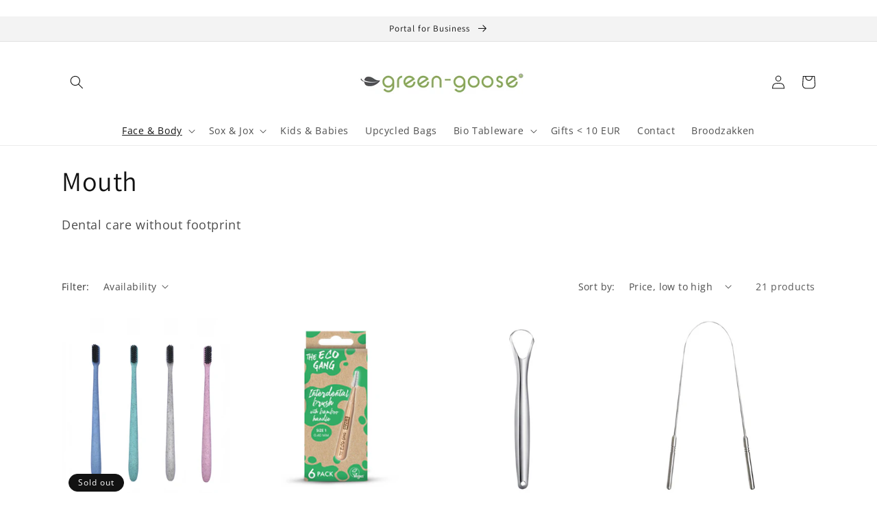

--- FILE ---
content_type: text/html; charset=utf-8
request_url: https://green-goose.be/collections/mond?shpxid=55853416-9a6e-4cee-b683-2739e3522155
body_size: 31150
content:
<!doctype html>
<html class="no-js" lang="en">
  <head>
   <meta property="og:title" content="Mouth" />
  <meta property="og:type" content="website" />
  <meta property="og:url" content="https://green-goose.nl/collections/mond" />
  <meta property="og:description" content="" />
  <meta property="og:image" content="//green-goose.be/cdn/shopifycloud/storefront/assets/no-image-100-2a702f30_small.gif" />
<script src="https://cdn.shopifycdn.net/s/files/1/0617/5385/2157/t/1/assets/zs_pub_translate_main.js"></script>
    <meta charset="utf-8">
    <meta http-equiv="X-UA-Compatible" content="IE=edge">
    <meta name="viewport" content="width=device-width,initial-scale=1">
    <meta name="theme-color" content="">
    <link rel="canonical" href="https://green-goose.be/collections/mond">
    <link rel="preconnect" href="https://cdn.shopify.com" crossorigin><link rel="icon" type="image/png" href="//green-goose.be/cdn/shop/files/Artboard_1_0.5x_9272f4e7-6e40-4b8e-947c-a31a93ef044d.png?crop=center&height=32&v=1632900731&width=32"><link rel="preconnect" href="https://fonts.shopifycdn.com" crossorigin><title>
      Mouth
 &ndash; green-goose</title>

    
      <meta name="description" content="Dental care without footprint">
    

    

<meta property="og:site_name" content="green-goose">
<meta property="og:url" content="https://green-goose.be/collections/mond">
<meta property="og:title" content="Mouth">
<meta property="og:type" content="website">
<meta property="og:description" content="Dental care without footprint"><meta property="og:image" content="http://green-goose.be/cdn/shop/collections/iStock-1329647920_1.jpg?v=1650876183">
  <meta property="og:image:secure_url" content="https://green-goose.be/cdn/shop/collections/iStock-1329647920_1.jpg?v=1650876183">
  <meta property="og:image:width" content="1920">
  <meta property="og:image:height" content="1280"><meta name="twitter:card" content="summary_large_image">
<meta name="twitter:title" content="Mouth">
<meta name="twitter:description" content="Dental care without footprint">


    <script src="//green-goose.be/cdn/shop/t/6/assets/global.js?v=135116476141006970691649931515" defer="defer"></script>
    <script>window.performance && window.performance.mark && window.performance.mark('shopify.content_for_header.start');</script><meta name="google-site-verification" content="imDIsaJYlTdecvWTmkALNqNHOr9CNp6fOtkE_GBY94k">
<meta id="shopify-digital-wallet" name="shopify-digital-wallet" content="/60226437292/digital_wallets/dialog">
<meta name="shopify-checkout-api-token" content="53a424e164cf8203e8843e363b4c574b">
<meta id="in-context-paypal-metadata" data-shop-id="60226437292" data-venmo-supported="false" data-environment="production" data-locale="en_US" data-paypal-v4="true" data-currency="USD">
<link rel="alternate" type="application/atom+xml" title="Feed" href="/collections/mond.atom" />
<link rel="next" href="/collections/mond?page=2">
<link rel="alternate" hreflang="x-default" href="https://green-goose.nl/collections/mond">
<link rel="alternate" hreflang="nl" href="https://green-goose.nl/collections/mond">
<link rel="alternate" hreflang="en" href="https://green-goose.nl/en/collections/mond">
<link rel="alternate" hreflang="nl-BE" href="https://green-goose-projects.myshopify.com/collections/mond">
<link rel="alternate" hreflang="en-AC" href="https://green-goose.be/collections/mond">
<link rel="alternate" hreflang="de-AC" href="https://green-goose.be/de/collections/mond">
<link rel="alternate" hreflang="en-AD" href="https://green-goose.be/collections/mond">
<link rel="alternate" hreflang="de-AD" href="https://green-goose.be/de/collections/mond">
<link rel="alternate" hreflang="en-AE" href="https://green-goose.be/collections/mond">
<link rel="alternate" hreflang="de-AE" href="https://green-goose.be/de/collections/mond">
<link rel="alternate" hreflang="en-AF" href="https://green-goose.be/collections/mond">
<link rel="alternate" hreflang="de-AF" href="https://green-goose.be/de/collections/mond">
<link rel="alternate" hreflang="en-AG" href="https://green-goose.be/collections/mond">
<link rel="alternate" hreflang="de-AG" href="https://green-goose.be/de/collections/mond">
<link rel="alternate" hreflang="en-AI" href="https://green-goose.be/collections/mond">
<link rel="alternate" hreflang="de-AI" href="https://green-goose.be/de/collections/mond">
<link rel="alternate" hreflang="en-AL" href="https://green-goose.be/collections/mond">
<link rel="alternate" hreflang="de-AL" href="https://green-goose.be/de/collections/mond">
<link rel="alternate" hreflang="en-AM" href="https://green-goose.be/collections/mond">
<link rel="alternate" hreflang="de-AM" href="https://green-goose.be/de/collections/mond">
<link rel="alternate" hreflang="en-AO" href="https://green-goose.be/collections/mond">
<link rel="alternate" hreflang="de-AO" href="https://green-goose.be/de/collections/mond">
<link rel="alternate" hreflang="en-AR" href="https://green-goose.be/collections/mond">
<link rel="alternate" hreflang="de-AR" href="https://green-goose.be/de/collections/mond">
<link rel="alternate" hreflang="en-AT" href="https://green-goose.be/collections/mond">
<link rel="alternate" hreflang="de-AT" href="https://green-goose.be/de/collections/mond">
<link rel="alternate" hreflang="en-AU" href="https://green-goose.be/collections/mond">
<link rel="alternate" hreflang="de-AU" href="https://green-goose.be/de/collections/mond">
<link rel="alternate" hreflang="en-AW" href="https://green-goose.be/collections/mond">
<link rel="alternate" hreflang="de-AW" href="https://green-goose.be/de/collections/mond">
<link rel="alternate" hreflang="en-AX" href="https://green-goose.be/collections/mond">
<link rel="alternate" hreflang="de-AX" href="https://green-goose.be/de/collections/mond">
<link rel="alternate" hreflang="en-AZ" href="https://green-goose.be/collections/mond">
<link rel="alternate" hreflang="de-AZ" href="https://green-goose.be/de/collections/mond">
<link rel="alternate" hreflang="en-BA" href="https://green-goose.be/collections/mond">
<link rel="alternate" hreflang="de-BA" href="https://green-goose.be/de/collections/mond">
<link rel="alternate" hreflang="en-BB" href="https://green-goose.be/collections/mond">
<link rel="alternate" hreflang="de-BB" href="https://green-goose.be/de/collections/mond">
<link rel="alternate" hreflang="en-BD" href="https://green-goose.be/collections/mond">
<link rel="alternate" hreflang="de-BD" href="https://green-goose.be/de/collections/mond">
<link rel="alternate" hreflang="en-BF" href="https://green-goose.be/collections/mond">
<link rel="alternate" hreflang="de-BF" href="https://green-goose.be/de/collections/mond">
<link rel="alternate" hreflang="en-BG" href="https://green-goose.be/collections/mond">
<link rel="alternate" hreflang="de-BG" href="https://green-goose.be/de/collections/mond">
<link rel="alternate" hreflang="en-BH" href="https://green-goose.be/collections/mond">
<link rel="alternate" hreflang="de-BH" href="https://green-goose.be/de/collections/mond">
<link rel="alternate" hreflang="en-BI" href="https://green-goose.be/collections/mond">
<link rel="alternate" hreflang="de-BI" href="https://green-goose.be/de/collections/mond">
<link rel="alternate" hreflang="en-BJ" href="https://green-goose.be/collections/mond">
<link rel="alternate" hreflang="de-BJ" href="https://green-goose.be/de/collections/mond">
<link rel="alternate" hreflang="en-BL" href="https://green-goose.be/collections/mond">
<link rel="alternate" hreflang="de-BL" href="https://green-goose.be/de/collections/mond">
<link rel="alternate" hreflang="en-BM" href="https://green-goose.be/collections/mond">
<link rel="alternate" hreflang="de-BM" href="https://green-goose.be/de/collections/mond">
<link rel="alternate" hreflang="en-BN" href="https://green-goose.be/collections/mond">
<link rel="alternate" hreflang="de-BN" href="https://green-goose.be/de/collections/mond">
<link rel="alternate" hreflang="en-BO" href="https://green-goose.be/collections/mond">
<link rel="alternate" hreflang="de-BO" href="https://green-goose.be/de/collections/mond">
<link rel="alternate" hreflang="en-BQ" href="https://green-goose.be/collections/mond">
<link rel="alternate" hreflang="de-BQ" href="https://green-goose.be/de/collections/mond">
<link rel="alternate" hreflang="en-BR" href="https://green-goose.be/collections/mond">
<link rel="alternate" hreflang="de-BR" href="https://green-goose.be/de/collections/mond">
<link rel="alternate" hreflang="en-BS" href="https://green-goose.be/collections/mond">
<link rel="alternate" hreflang="de-BS" href="https://green-goose.be/de/collections/mond">
<link rel="alternate" hreflang="en-BT" href="https://green-goose.be/collections/mond">
<link rel="alternate" hreflang="de-BT" href="https://green-goose.be/de/collections/mond">
<link rel="alternate" hreflang="en-BW" href="https://green-goose.be/collections/mond">
<link rel="alternate" hreflang="de-BW" href="https://green-goose.be/de/collections/mond">
<link rel="alternate" hreflang="en-BY" href="https://green-goose.be/collections/mond">
<link rel="alternate" hreflang="de-BY" href="https://green-goose.be/de/collections/mond">
<link rel="alternate" hreflang="en-BZ" href="https://green-goose.be/collections/mond">
<link rel="alternate" hreflang="de-BZ" href="https://green-goose.be/de/collections/mond">
<link rel="alternate" hreflang="en-CA" href="https://green-goose.be/collections/mond">
<link rel="alternate" hreflang="de-CA" href="https://green-goose.be/de/collections/mond">
<link rel="alternate" hreflang="en-CC" href="https://green-goose.be/collections/mond">
<link rel="alternate" hreflang="de-CC" href="https://green-goose.be/de/collections/mond">
<link rel="alternate" hreflang="en-CD" href="https://green-goose.be/collections/mond">
<link rel="alternate" hreflang="de-CD" href="https://green-goose.be/de/collections/mond">
<link rel="alternate" hreflang="en-CF" href="https://green-goose.be/collections/mond">
<link rel="alternate" hreflang="de-CF" href="https://green-goose.be/de/collections/mond">
<link rel="alternate" hreflang="en-CG" href="https://green-goose.be/collections/mond">
<link rel="alternate" hreflang="de-CG" href="https://green-goose.be/de/collections/mond">
<link rel="alternate" hreflang="en-CH" href="https://green-goose.be/collections/mond">
<link rel="alternate" hreflang="de-CH" href="https://green-goose.be/de/collections/mond">
<link rel="alternate" hreflang="en-CI" href="https://green-goose.be/collections/mond">
<link rel="alternate" hreflang="de-CI" href="https://green-goose.be/de/collections/mond">
<link rel="alternate" hreflang="en-CK" href="https://green-goose.be/collections/mond">
<link rel="alternate" hreflang="de-CK" href="https://green-goose.be/de/collections/mond">
<link rel="alternate" hreflang="en-CL" href="https://green-goose.be/collections/mond">
<link rel="alternate" hreflang="de-CL" href="https://green-goose.be/de/collections/mond">
<link rel="alternate" hreflang="en-CM" href="https://green-goose.be/collections/mond">
<link rel="alternate" hreflang="de-CM" href="https://green-goose.be/de/collections/mond">
<link rel="alternate" hreflang="en-CN" href="https://green-goose.be/collections/mond">
<link rel="alternate" hreflang="de-CN" href="https://green-goose.be/de/collections/mond">
<link rel="alternate" hreflang="en-CO" href="https://green-goose.be/collections/mond">
<link rel="alternate" hreflang="de-CO" href="https://green-goose.be/de/collections/mond">
<link rel="alternate" hreflang="en-CR" href="https://green-goose.be/collections/mond">
<link rel="alternate" hreflang="de-CR" href="https://green-goose.be/de/collections/mond">
<link rel="alternate" hreflang="en-CV" href="https://green-goose.be/collections/mond">
<link rel="alternate" hreflang="de-CV" href="https://green-goose.be/de/collections/mond">
<link rel="alternate" hreflang="en-CW" href="https://green-goose.be/collections/mond">
<link rel="alternate" hreflang="de-CW" href="https://green-goose.be/de/collections/mond">
<link rel="alternate" hreflang="en-CX" href="https://green-goose.be/collections/mond">
<link rel="alternate" hreflang="de-CX" href="https://green-goose.be/de/collections/mond">
<link rel="alternate" hreflang="en-CY" href="https://green-goose.be/collections/mond">
<link rel="alternate" hreflang="de-CY" href="https://green-goose.be/de/collections/mond">
<link rel="alternate" hreflang="en-CZ" href="https://green-goose.be/collections/mond">
<link rel="alternate" hreflang="de-CZ" href="https://green-goose.be/de/collections/mond">
<link rel="alternate" hreflang="en-DJ" href="https://green-goose.be/collections/mond">
<link rel="alternate" hreflang="de-DJ" href="https://green-goose.be/de/collections/mond">
<link rel="alternate" hreflang="en-DK" href="https://green-goose.be/collections/mond">
<link rel="alternate" hreflang="de-DK" href="https://green-goose.be/de/collections/mond">
<link rel="alternate" hreflang="en-DM" href="https://green-goose.be/collections/mond">
<link rel="alternate" hreflang="de-DM" href="https://green-goose.be/de/collections/mond">
<link rel="alternate" hreflang="en-DO" href="https://green-goose.be/collections/mond">
<link rel="alternate" hreflang="de-DO" href="https://green-goose.be/de/collections/mond">
<link rel="alternate" hreflang="en-DZ" href="https://green-goose.be/collections/mond">
<link rel="alternate" hreflang="de-DZ" href="https://green-goose.be/de/collections/mond">
<link rel="alternate" hreflang="en-EC" href="https://green-goose.be/collections/mond">
<link rel="alternate" hreflang="de-EC" href="https://green-goose.be/de/collections/mond">
<link rel="alternate" hreflang="en-EE" href="https://green-goose.be/collections/mond">
<link rel="alternate" hreflang="de-EE" href="https://green-goose.be/de/collections/mond">
<link rel="alternate" hreflang="en-EG" href="https://green-goose.be/collections/mond">
<link rel="alternate" hreflang="de-EG" href="https://green-goose.be/de/collections/mond">
<link rel="alternate" hreflang="en-EH" href="https://green-goose.be/collections/mond">
<link rel="alternate" hreflang="de-EH" href="https://green-goose.be/de/collections/mond">
<link rel="alternate" hreflang="en-ER" href="https://green-goose.be/collections/mond">
<link rel="alternate" hreflang="de-ER" href="https://green-goose.be/de/collections/mond">
<link rel="alternate" hreflang="en-ES" href="https://green-goose.be/collections/mond">
<link rel="alternate" hreflang="de-ES" href="https://green-goose.be/de/collections/mond">
<link rel="alternate" hreflang="en-ET" href="https://green-goose.be/collections/mond">
<link rel="alternate" hreflang="de-ET" href="https://green-goose.be/de/collections/mond">
<link rel="alternate" hreflang="en-FI" href="https://green-goose.be/collections/mond">
<link rel="alternate" hreflang="de-FI" href="https://green-goose.be/de/collections/mond">
<link rel="alternate" hreflang="en-FJ" href="https://green-goose.be/collections/mond">
<link rel="alternate" hreflang="de-FJ" href="https://green-goose.be/de/collections/mond">
<link rel="alternate" hreflang="en-FK" href="https://green-goose.be/collections/mond">
<link rel="alternate" hreflang="de-FK" href="https://green-goose.be/de/collections/mond">
<link rel="alternate" hreflang="en-FO" href="https://green-goose.be/collections/mond">
<link rel="alternate" hreflang="de-FO" href="https://green-goose.be/de/collections/mond">
<link rel="alternate" hreflang="en-FR" href="https://green-goose.be/collections/mond">
<link rel="alternate" hreflang="de-FR" href="https://green-goose.be/de/collections/mond">
<link rel="alternate" hreflang="en-GA" href="https://green-goose.be/collections/mond">
<link rel="alternate" hreflang="de-GA" href="https://green-goose.be/de/collections/mond">
<link rel="alternate" hreflang="en-GB" href="https://green-goose.be/collections/mond">
<link rel="alternate" hreflang="de-GB" href="https://green-goose.be/de/collections/mond">
<link rel="alternate" hreflang="en-GD" href="https://green-goose.be/collections/mond">
<link rel="alternate" hreflang="de-GD" href="https://green-goose.be/de/collections/mond">
<link rel="alternate" hreflang="en-GE" href="https://green-goose.be/collections/mond">
<link rel="alternate" hreflang="de-GE" href="https://green-goose.be/de/collections/mond">
<link rel="alternate" hreflang="en-GF" href="https://green-goose.be/collections/mond">
<link rel="alternate" hreflang="de-GF" href="https://green-goose.be/de/collections/mond">
<link rel="alternate" hreflang="en-GG" href="https://green-goose.be/collections/mond">
<link rel="alternate" hreflang="de-GG" href="https://green-goose.be/de/collections/mond">
<link rel="alternate" hreflang="en-GH" href="https://green-goose.be/collections/mond">
<link rel="alternate" hreflang="de-GH" href="https://green-goose.be/de/collections/mond">
<link rel="alternate" hreflang="en-GI" href="https://green-goose.be/collections/mond">
<link rel="alternate" hreflang="de-GI" href="https://green-goose.be/de/collections/mond">
<link rel="alternate" hreflang="en-GL" href="https://green-goose.be/collections/mond">
<link rel="alternate" hreflang="de-GL" href="https://green-goose.be/de/collections/mond">
<link rel="alternate" hreflang="en-GM" href="https://green-goose.be/collections/mond">
<link rel="alternate" hreflang="de-GM" href="https://green-goose.be/de/collections/mond">
<link rel="alternate" hreflang="en-GN" href="https://green-goose.be/collections/mond">
<link rel="alternate" hreflang="de-GN" href="https://green-goose.be/de/collections/mond">
<link rel="alternate" hreflang="en-GP" href="https://green-goose.be/collections/mond">
<link rel="alternate" hreflang="de-GP" href="https://green-goose.be/de/collections/mond">
<link rel="alternate" hreflang="en-GQ" href="https://green-goose.be/collections/mond">
<link rel="alternate" hreflang="de-GQ" href="https://green-goose.be/de/collections/mond">
<link rel="alternate" hreflang="en-GR" href="https://green-goose.be/collections/mond">
<link rel="alternate" hreflang="de-GR" href="https://green-goose.be/de/collections/mond">
<link rel="alternate" hreflang="en-GS" href="https://green-goose.be/collections/mond">
<link rel="alternate" hreflang="de-GS" href="https://green-goose.be/de/collections/mond">
<link rel="alternate" hreflang="en-GT" href="https://green-goose.be/collections/mond">
<link rel="alternate" hreflang="de-GT" href="https://green-goose.be/de/collections/mond">
<link rel="alternate" hreflang="en-GW" href="https://green-goose.be/collections/mond">
<link rel="alternate" hreflang="de-GW" href="https://green-goose.be/de/collections/mond">
<link rel="alternate" hreflang="en-GY" href="https://green-goose.be/collections/mond">
<link rel="alternate" hreflang="de-GY" href="https://green-goose.be/de/collections/mond">
<link rel="alternate" hreflang="en-HK" href="https://green-goose.be/collections/mond">
<link rel="alternate" hreflang="de-HK" href="https://green-goose.be/de/collections/mond">
<link rel="alternate" hreflang="en-HN" href="https://green-goose.be/collections/mond">
<link rel="alternate" hreflang="de-HN" href="https://green-goose.be/de/collections/mond">
<link rel="alternate" hreflang="en-HR" href="https://green-goose.be/collections/mond">
<link rel="alternate" hreflang="de-HR" href="https://green-goose.be/de/collections/mond">
<link rel="alternate" hreflang="en-HT" href="https://green-goose.be/collections/mond">
<link rel="alternate" hreflang="de-HT" href="https://green-goose.be/de/collections/mond">
<link rel="alternate" hreflang="en-HU" href="https://green-goose.be/collections/mond">
<link rel="alternate" hreflang="de-HU" href="https://green-goose.be/de/collections/mond">
<link rel="alternate" hreflang="en-ID" href="https://green-goose.be/collections/mond">
<link rel="alternate" hreflang="de-ID" href="https://green-goose.be/de/collections/mond">
<link rel="alternate" hreflang="en-IE" href="https://green-goose.be/collections/mond">
<link rel="alternate" hreflang="de-IE" href="https://green-goose.be/de/collections/mond">
<link rel="alternate" hreflang="en-IL" href="https://green-goose.be/collections/mond">
<link rel="alternate" hreflang="de-IL" href="https://green-goose.be/de/collections/mond">
<link rel="alternate" hreflang="en-IM" href="https://green-goose.be/collections/mond">
<link rel="alternate" hreflang="de-IM" href="https://green-goose.be/de/collections/mond">
<link rel="alternate" hreflang="en-IN" href="https://green-goose.be/collections/mond">
<link rel="alternate" hreflang="de-IN" href="https://green-goose.be/de/collections/mond">
<link rel="alternate" hreflang="en-IO" href="https://green-goose.be/collections/mond">
<link rel="alternate" hreflang="de-IO" href="https://green-goose.be/de/collections/mond">
<link rel="alternate" hreflang="en-IQ" href="https://green-goose.be/collections/mond">
<link rel="alternate" hreflang="de-IQ" href="https://green-goose.be/de/collections/mond">
<link rel="alternate" hreflang="en-IS" href="https://green-goose.be/collections/mond">
<link rel="alternate" hreflang="de-IS" href="https://green-goose.be/de/collections/mond">
<link rel="alternate" hreflang="en-IT" href="https://green-goose.be/collections/mond">
<link rel="alternate" hreflang="de-IT" href="https://green-goose.be/de/collections/mond">
<link rel="alternate" hreflang="en-JE" href="https://green-goose.be/collections/mond">
<link rel="alternate" hreflang="de-JE" href="https://green-goose.be/de/collections/mond">
<link rel="alternate" hreflang="en-JM" href="https://green-goose.be/collections/mond">
<link rel="alternate" hreflang="de-JM" href="https://green-goose.be/de/collections/mond">
<link rel="alternate" hreflang="en-JO" href="https://green-goose.be/collections/mond">
<link rel="alternate" hreflang="de-JO" href="https://green-goose.be/de/collections/mond">
<link rel="alternate" hreflang="en-JP" href="https://green-goose.be/collections/mond">
<link rel="alternate" hreflang="de-JP" href="https://green-goose.be/de/collections/mond">
<link rel="alternate" hreflang="en-KE" href="https://green-goose.be/collections/mond">
<link rel="alternate" hreflang="de-KE" href="https://green-goose.be/de/collections/mond">
<link rel="alternate" hreflang="en-KG" href="https://green-goose.be/collections/mond">
<link rel="alternate" hreflang="de-KG" href="https://green-goose.be/de/collections/mond">
<link rel="alternate" hreflang="en-KH" href="https://green-goose.be/collections/mond">
<link rel="alternate" hreflang="de-KH" href="https://green-goose.be/de/collections/mond">
<link rel="alternate" hreflang="en-KI" href="https://green-goose.be/collections/mond">
<link rel="alternate" hreflang="de-KI" href="https://green-goose.be/de/collections/mond">
<link rel="alternate" hreflang="en-KM" href="https://green-goose.be/collections/mond">
<link rel="alternate" hreflang="de-KM" href="https://green-goose.be/de/collections/mond">
<link rel="alternate" hreflang="en-KN" href="https://green-goose.be/collections/mond">
<link rel="alternate" hreflang="de-KN" href="https://green-goose.be/de/collections/mond">
<link rel="alternate" hreflang="en-KR" href="https://green-goose.be/collections/mond">
<link rel="alternate" hreflang="de-KR" href="https://green-goose.be/de/collections/mond">
<link rel="alternate" hreflang="en-KW" href="https://green-goose.be/collections/mond">
<link rel="alternate" hreflang="de-KW" href="https://green-goose.be/de/collections/mond">
<link rel="alternate" hreflang="en-KY" href="https://green-goose.be/collections/mond">
<link rel="alternate" hreflang="de-KY" href="https://green-goose.be/de/collections/mond">
<link rel="alternate" hreflang="en-KZ" href="https://green-goose.be/collections/mond">
<link rel="alternate" hreflang="de-KZ" href="https://green-goose.be/de/collections/mond">
<link rel="alternate" hreflang="en-LA" href="https://green-goose.be/collections/mond">
<link rel="alternate" hreflang="de-LA" href="https://green-goose.be/de/collections/mond">
<link rel="alternate" hreflang="en-LB" href="https://green-goose.be/collections/mond">
<link rel="alternate" hreflang="de-LB" href="https://green-goose.be/de/collections/mond">
<link rel="alternate" hreflang="en-LC" href="https://green-goose.be/collections/mond">
<link rel="alternate" hreflang="de-LC" href="https://green-goose.be/de/collections/mond">
<link rel="alternate" hreflang="en-LI" href="https://green-goose.be/collections/mond">
<link rel="alternate" hreflang="de-LI" href="https://green-goose.be/de/collections/mond">
<link rel="alternate" hreflang="en-LK" href="https://green-goose.be/collections/mond">
<link rel="alternate" hreflang="de-LK" href="https://green-goose.be/de/collections/mond">
<link rel="alternate" hreflang="en-LR" href="https://green-goose.be/collections/mond">
<link rel="alternate" hreflang="de-LR" href="https://green-goose.be/de/collections/mond">
<link rel="alternate" hreflang="en-LS" href="https://green-goose.be/collections/mond">
<link rel="alternate" hreflang="de-LS" href="https://green-goose.be/de/collections/mond">
<link rel="alternate" hreflang="en-LT" href="https://green-goose.be/collections/mond">
<link rel="alternate" hreflang="de-LT" href="https://green-goose.be/de/collections/mond">
<link rel="alternate" hreflang="en-LU" href="https://green-goose.be/collections/mond">
<link rel="alternate" hreflang="de-LU" href="https://green-goose.be/de/collections/mond">
<link rel="alternate" hreflang="en-LV" href="https://green-goose.be/collections/mond">
<link rel="alternate" hreflang="de-LV" href="https://green-goose.be/de/collections/mond">
<link rel="alternate" hreflang="en-LY" href="https://green-goose.be/collections/mond">
<link rel="alternate" hreflang="de-LY" href="https://green-goose.be/de/collections/mond">
<link rel="alternate" hreflang="en-MA" href="https://green-goose.be/collections/mond">
<link rel="alternate" hreflang="de-MA" href="https://green-goose.be/de/collections/mond">
<link rel="alternate" hreflang="en-MC" href="https://green-goose.be/collections/mond">
<link rel="alternate" hreflang="de-MC" href="https://green-goose.be/de/collections/mond">
<link rel="alternate" hreflang="en-MD" href="https://green-goose.be/collections/mond">
<link rel="alternate" hreflang="de-MD" href="https://green-goose.be/de/collections/mond">
<link rel="alternate" hreflang="en-ME" href="https://green-goose.be/collections/mond">
<link rel="alternate" hreflang="de-ME" href="https://green-goose.be/de/collections/mond">
<link rel="alternate" hreflang="en-MF" href="https://green-goose.be/collections/mond">
<link rel="alternate" hreflang="de-MF" href="https://green-goose.be/de/collections/mond">
<link rel="alternate" hreflang="en-MG" href="https://green-goose.be/collections/mond">
<link rel="alternate" hreflang="de-MG" href="https://green-goose.be/de/collections/mond">
<link rel="alternate" hreflang="en-MK" href="https://green-goose.be/collections/mond">
<link rel="alternate" hreflang="de-MK" href="https://green-goose.be/de/collections/mond">
<link rel="alternate" hreflang="en-ML" href="https://green-goose.be/collections/mond">
<link rel="alternate" hreflang="de-ML" href="https://green-goose.be/de/collections/mond">
<link rel="alternate" hreflang="en-MM" href="https://green-goose.be/collections/mond">
<link rel="alternate" hreflang="de-MM" href="https://green-goose.be/de/collections/mond">
<link rel="alternate" hreflang="en-MN" href="https://green-goose.be/collections/mond">
<link rel="alternate" hreflang="de-MN" href="https://green-goose.be/de/collections/mond">
<link rel="alternate" hreflang="en-MO" href="https://green-goose.be/collections/mond">
<link rel="alternate" hreflang="de-MO" href="https://green-goose.be/de/collections/mond">
<link rel="alternate" hreflang="en-MQ" href="https://green-goose.be/collections/mond">
<link rel="alternate" hreflang="de-MQ" href="https://green-goose.be/de/collections/mond">
<link rel="alternate" hreflang="en-MR" href="https://green-goose.be/collections/mond">
<link rel="alternate" hreflang="de-MR" href="https://green-goose.be/de/collections/mond">
<link rel="alternate" hreflang="en-MS" href="https://green-goose.be/collections/mond">
<link rel="alternate" hreflang="de-MS" href="https://green-goose.be/de/collections/mond">
<link rel="alternate" hreflang="en-MT" href="https://green-goose.be/collections/mond">
<link rel="alternate" hreflang="de-MT" href="https://green-goose.be/de/collections/mond">
<link rel="alternate" hreflang="en-MU" href="https://green-goose.be/collections/mond">
<link rel="alternate" hreflang="de-MU" href="https://green-goose.be/de/collections/mond">
<link rel="alternate" hreflang="en-MV" href="https://green-goose.be/collections/mond">
<link rel="alternate" hreflang="de-MV" href="https://green-goose.be/de/collections/mond">
<link rel="alternate" hreflang="en-MW" href="https://green-goose.be/collections/mond">
<link rel="alternate" hreflang="de-MW" href="https://green-goose.be/de/collections/mond">
<link rel="alternate" hreflang="en-MX" href="https://green-goose.be/collections/mond">
<link rel="alternate" hreflang="de-MX" href="https://green-goose.be/de/collections/mond">
<link rel="alternate" hreflang="en-MY" href="https://green-goose.be/collections/mond">
<link rel="alternate" hreflang="de-MY" href="https://green-goose.be/de/collections/mond">
<link rel="alternate" hreflang="en-MZ" href="https://green-goose.be/collections/mond">
<link rel="alternate" hreflang="de-MZ" href="https://green-goose.be/de/collections/mond">
<link rel="alternate" hreflang="en-NA" href="https://green-goose.be/collections/mond">
<link rel="alternate" hreflang="de-NA" href="https://green-goose.be/de/collections/mond">
<link rel="alternate" hreflang="en-NC" href="https://green-goose.be/collections/mond">
<link rel="alternate" hreflang="de-NC" href="https://green-goose.be/de/collections/mond">
<link rel="alternate" hreflang="en-NE" href="https://green-goose.be/collections/mond">
<link rel="alternate" hreflang="de-NE" href="https://green-goose.be/de/collections/mond">
<link rel="alternate" hreflang="en-NF" href="https://green-goose.be/collections/mond">
<link rel="alternate" hreflang="de-NF" href="https://green-goose.be/de/collections/mond">
<link rel="alternate" hreflang="en-NG" href="https://green-goose.be/collections/mond">
<link rel="alternate" hreflang="de-NG" href="https://green-goose.be/de/collections/mond">
<link rel="alternate" hreflang="en-NI" href="https://green-goose.be/collections/mond">
<link rel="alternate" hreflang="de-NI" href="https://green-goose.be/de/collections/mond">
<link rel="alternate" hreflang="en-NO" href="https://green-goose.be/collections/mond">
<link rel="alternate" hreflang="de-NO" href="https://green-goose.be/de/collections/mond">
<link rel="alternate" hreflang="en-NP" href="https://green-goose.be/collections/mond">
<link rel="alternate" hreflang="de-NP" href="https://green-goose.be/de/collections/mond">
<link rel="alternate" hreflang="en-NR" href="https://green-goose.be/collections/mond">
<link rel="alternate" hreflang="de-NR" href="https://green-goose.be/de/collections/mond">
<link rel="alternate" hreflang="en-NU" href="https://green-goose.be/collections/mond">
<link rel="alternate" hreflang="de-NU" href="https://green-goose.be/de/collections/mond">
<link rel="alternate" hreflang="en-NZ" href="https://green-goose.be/collections/mond">
<link rel="alternate" hreflang="de-NZ" href="https://green-goose.be/de/collections/mond">
<link rel="alternate" hreflang="en-OM" href="https://green-goose.be/collections/mond">
<link rel="alternate" hreflang="de-OM" href="https://green-goose.be/de/collections/mond">
<link rel="alternate" hreflang="en-PA" href="https://green-goose.be/collections/mond">
<link rel="alternate" hreflang="de-PA" href="https://green-goose.be/de/collections/mond">
<link rel="alternate" hreflang="en-PE" href="https://green-goose.be/collections/mond">
<link rel="alternate" hreflang="de-PE" href="https://green-goose.be/de/collections/mond">
<link rel="alternate" hreflang="en-PF" href="https://green-goose.be/collections/mond">
<link rel="alternate" hreflang="de-PF" href="https://green-goose.be/de/collections/mond">
<link rel="alternate" hreflang="en-PG" href="https://green-goose.be/collections/mond">
<link rel="alternate" hreflang="de-PG" href="https://green-goose.be/de/collections/mond">
<link rel="alternate" hreflang="en-PH" href="https://green-goose.be/collections/mond">
<link rel="alternate" hreflang="de-PH" href="https://green-goose.be/de/collections/mond">
<link rel="alternate" hreflang="en-PK" href="https://green-goose.be/collections/mond">
<link rel="alternate" hreflang="de-PK" href="https://green-goose.be/de/collections/mond">
<link rel="alternate" hreflang="en-PL" href="https://green-goose.be/collections/mond">
<link rel="alternate" hreflang="de-PL" href="https://green-goose.be/de/collections/mond">
<link rel="alternate" hreflang="en-PM" href="https://green-goose.be/collections/mond">
<link rel="alternate" hreflang="de-PM" href="https://green-goose.be/de/collections/mond">
<link rel="alternate" hreflang="en-PN" href="https://green-goose.be/collections/mond">
<link rel="alternate" hreflang="de-PN" href="https://green-goose.be/de/collections/mond">
<link rel="alternate" hreflang="en-PS" href="https://green-goose.be/collections/mond">
<link rel="alternate" hreflang="de-PS" href="https://green-goose.be/de/collections/mond">
<link rel="alternate" hreflang="en-PT" href="https://green-goose.be/collections/mond">
<link rel="alternate" hreflang="de-PT" href="https://green-goose.be/de/collections/mond">
<link rel="alternate" hreflang="en-PY" href="https://green-goose.be/collections/mond">
<link rel="alternate" hreflang="de-PY" href="https://green-goose.be/de/collections/mond">
<link rel="alternate" hreflang="en-QA" href="https://green-goose.be/collections/mond">
<link rel="alternate" hreflang="de-QA" href="https://green-goose.be/de/collections/mond">
<link rel="alternate" hreflang="en-RE" href="https://green-goose.be/collections/mond">
<link rel="alternate" hreflang="de-RE" href="https://green-goose.be/de/collections/mond">
<link rel="alternate" hreflang="en-RO" href="https://green-goose.be/collections/mond">
<link rel="alternate" hreflang="de-RO" href="https://green-goose.be/de/collections/mond">
<link rel="alternate" hreflang="en-RS" href="https://green-goose.be/collections/mond">
<link rel="alternate" hreflang="de-RS" href="https://green-goose.be/de/collections/mond">
<link rel="alternate" hreflang="en-RU" href="https://green-goose.be/collections/mond">
<link rel="alternate" hreflang="de-RU" href="https://green-goose.be/de/collections/mond">
<link rel="alternate" hreflang="en-RW" href="https://green-goose.be/collections/mond">
<link rel="alternate" hreflang="de-RW" href="https://green-goose.be/de/collections/mond">
<link rel="alternate" hreflang="en-SA" href="https://green-goose.be/collections/mond">
<link rel="alternate" hreflang="de-SA" href="https://green-goose.be/de/collections/mond">
<link rel="alternate" hreflang="en-SB" href="https://green-goose.be/collections/mond">
<link rel="alternate" hreflang="de-SB" href="https://green-goose.be/de/collections/mond">
<link rel="alternate" hreflang="en-SC" href="https://green-goose.be/collections/mond">
<link rel="alternate" hreflang="de-SC" href="https://green-goose.be/de/collections/mond">
<link rel="alternate" hreflang="en-SD" href="https://green-goose.be/collections/mond">
<link rel="alternate" hreflang="de-SD" href="https://green-goose.be/de/collections/mond">
<link rel="alternate" hreflang="en-SE" href="https://green-goose.be/collections/mond">
<link rel="alternate" hreflang="de-SE" href="https://green-goose.be/de/collections/mond">
<link rel="alternate" hreflang="en-SG" href="https://green-goose.be/collections/mond">
<link rel="alternate" hreflang="de-SG" href="https://green-goose.be/de/collections/mond">
<link rel="alternate" hreflang="en-SH" href="https://green-goose.be/collections/mond">
<link rel="alternate" hreflang="de-SH" href="https://green-goose.be/de/collections/mond">
<link rel="alternate" hreflang="en-SI" href="https://green-goose.be/collections/mond">
<link rel="alternate" hreflang="de-SI" href="https://green-goose.be/de/collections/mond">
<link rel="alternate" hreflang="en-SJ" href="https://green-goose.be/collections/mond">
<link rel="alternate" hreflang="de-SJ" href="https://green-goose.be/de/collections/mond">
<link rel="alternate" hreflang="en-SK" href="https://green-goose.be/collections/mond">
<link rel="alternate" hreflang="de-SK" href="https://green-goose.be/de/collections/mond">
<link rel="alternate" hreflang="en-SL" href="https://green-goose.be/collections/mond">
<link rel="alternate" hreflang="de-SL" href="https://green-goose.be/de/collections/mond">
<link rel="alternate" hreflang="en-SM" href="https://green-goose.be/collections/mond">
<link rel="alternate" hreflang="de-SM" href="https://green-goose.be/de/collections/mond">
<link rel="alternate" hreflang="en-SN" href="https://green-goose.be/collections/mond">
<link rel="alternate" hreflang="de-SN" href="https://green-goose.be/de/collections/mond">
<link rel="alternate" hreflang="en-SO" href="https://green-goose.be/collections/mond">
<link rel="alternate" hreflang="de-SO" href="https://green-goose.be/de/collections/mond">
<link rel="alternate" hreflang="en-SR" href="https://green-goose.be/collections/mond">
<link rel="alternate" hreflang="de-SR" href="https://green-goose.be/de/collections/mond">
<link rel="alternate" hreflang="en-SS" href="https://green-goose.be/collections/mond">
<link rel="alternate" hreflang="de-SS" href="https://green-goose.be/de/collections/mond">
<link rel="alternate" hreflang="en-ST" href="https://green-goose.be/collections/mond">
<link rel="alternate" hreflang="de-ST" href="https://green-goose.be/de/collections/mond">
<link rel="alternate" hreflang="en-SV" href="https://green-goose.be/collections/mond">
<link rel="alternate" hreflang="de-SV" href="https://green-goose.be/de/collections/mond">
<link rel="alternate" hreflang="en-SX" href="https://green-goose.be/collections/mond">
<link rel="alternate" hreflang="de-SX" href="https://green-goose.be/de/collections/mond">
<link rel="alternate" hreflang="en-SZ" href="https://green-goose.be/collections/mond">
<link rel="alternate" hreflang="de-SZ" href="https://green-goose.be/de/collections/mond">
<link rel="alternate" hreflang="en-TA" href="https://green-goose.be/collections/mond">
<link rel="alternate" hreflang="de-TA" href="https://green-goose.be/de/collections/mond">
<link rel="alternate" hreflang="en-TC" href="https://green-goose.be/collections/mond">
<link rel="alternate" hreflang="de-TC" href="https://green-goose.be/de/collections/mond">
<link rel="alternate" hreflang="en-TD" href="https://green-goose.be/collections/mond">
<link rel="alternate" hreflang="de-TD" href="https://green-goose.be/de/collections/mond">
<link rel="alternate" hreflang="en-TF" href="https://green-goose.be/collections/mond">
<link rel="alternate" hreflang="de-TF" href="https://green-goose.be/de/collections/mond">
<link rel="alternate" hreflang="en-TG" href="https://green-goose.be/collections/mond">
<link rel="alternate" hreflang="de-TG" href="https://green-goose.be/de/collections/mond">
<link rel="alternate" hreflang="en-TH" href="https://green-goose.be/collections/mond">
<link rel="alternate" hreflang="de-TH" href="https://green-goose.be/de/collections/mond">
<link rel="alternate" hreflang="en-TJ" href="https://green-goose.be/collections/mond">
<link rel="alternate" hreflang="de-TJ" href="https://green-goose.be/de/collections/mond">
<link rel="alternate" hreflang="en-TK" href="https://green-goose.be/collections/mond">
<link rel="alternate" hreflang="de-TK" href="https://green-goose.be/de/collections/mond">
<link rel="alternate" hreflang="en-TL" href="https://green-goose.be/collections/mond">
<link rel="alternate" hreflang="de-TL" href="https://green-goose.be/de/collections/mond">
<link rel="alternate" hreflang="en-TM" href="https://green-goose.be/collections/mond">
<link rel="alternate" hreflang="de-TM" href="https://green-goose.be/de/collections/mond">
<link rel="alternate" hreflang="en-TN" href="https://green-goose.be/collections/mond">
<link rel="alternate" hreflang="de-TN" href="https://green-goose.be/de/collections/mond">
<link rel="alternate" hreflang="en-TO" href="https://green-goose.be/collections/mond">
<link rel="alternate" hreflang="de-TO" href="https://green-goose.be/de/collections/mond">
<link rel="alternate" hreflang="en-TR" href="https://green-goose.be/collections/mond">
<link rel="alternate" hreflang="de-TR" href="https://green-goose.be/de/collections/mond">
<link rel="alternate" hreflang="en-TT" href="https://green-goose.be/collections/mond">
<link rel="alternate" hreflang="de-TT" href="https://green-goose.be/de/collections/mond">
<link rel="alternate" hreflang="en-TV" href="https://green-goose.be/collections/mond">
<link rel="alternate" hreflang="de-TV" href="https://green-goose.be/de/collections/mond">
<link rel="alternate" hreflang="en-TW" href="https://green-goose.be/collections/mond">
<link rel="alternate" hreflang="de-TW" href="https://green-goose.be/de/collections/mond">
<link rel="alternate" hreflang="en-TZ" href="https://green-goose.be/collections/mond">
<link rel="alternate" hreflang="de-TZ" href="https://green-goose.be/de/collections/mond">
<link rel="alternate" hreflang="en-UA" href="https://green-goose.be/collections/mond">
<link rel="alternate" hreflang="de-UA" href="https://green-goose.be/de/collections/mond">
<link rel="alternate" hreflang="en-UG" href="https://green-goose.be/collections/mond">
<link rel="alternate" hreflang="de-UG" href="https://green-goose.be/de/collections/mond">
<link rel="alternate" hreflang="en-UM" href="https://green-goose.be/collections/mond">
<link rel="alternate" hreflang="de-UM" href="https://green-goose.be/de/collections/mond">
<link rel="alternate" hreflang="en-UY" href="https://green-goose.be/collections/mond">
<link rel="alternate" hreflang="de-UY" href="https://green-goose.be/de/collections/mond">
<link rel="alternate" hreflang="en-UZ" href="https://green-goose.be/collections/mond">
<link rel="alternate" hreflang="de-UZ" href="https://green-goose.be/de/collections/mond">
<link rel="alternate" hreflang="en-VA" href="https://green-goose.be/collections/mond">
<link rel="alternate" hreflang="de-VA" href="https://green-goose.be/de/collections/mond">
<link rel="alternate" hreflang="en-VC" href="https://green-goose.be/collections/mond">
<link rel="alternate" hreflang="de-VC" href="https://green-goose.be/de/collections/mond">
<link rel="alternate" hreflang="en-VE" href="https://green-goose.be/collections/mond">
<link rel="alternate" hreflang="de-VE" href="https://green-goose.be/de/collections/mond">
<link rel="alternate" hreflang="en-VG" href="https://green-goose.be/collections/mond">
<link rel="alternate" hreflang="de-VG" href="https://green-goose.be/de/collections/mond">
<link rel="alternate" hreflang="en-VN" href="https://green-goose.be/collections/mond">
<link rel="alternate" hreflang="de-VN" href="https://green-goose.be/de/collections/mond">
<link rel="alternate" hreflang="en-VU" href="https://green-goose.be/collections/mond">
<link rel="alternate" hreflang="de-VU" href="https://green-goose.be/de/collections/mond">
<link rel="alternate" hreflang="en-WF" href="https://green-goose.be/collections/mond">
<link rel="alternate" hreflang="de-WF" href="https://green-goose.be/de/collections/mond">
<link rel="alternate" hreflang="en-WS" href="https://green-goose.be/collections/mond">
<link rel="alternate" hreflang="de-WS" href="https://green-goose.be/de/collections/mond">
<link rel="alternate" hreflang="en-XK" href="https://green-goose.be/collections/mond">
<link rel="alternate" hreflang="de-XK" href="https://green-goose.be/de/collections/mond">
<link rel="alternate" hreflang="en-YE" href="https://green-goose.be/collections/mond">
<link rel="alternate" hreflang="de-YE" href="https://green-goose.be/de/collections/mond">
<link rel="alternate" hreflang="en-YT" href="https://green-goose.be/collections/mond">
<link rel="alternate" hreflang="de-YT" href="https://green-goose.be/de/collections/mond">
<link rel="alternate" hreflang="en-ZA" href="https://green-goose.be/collections/mond">
<link rel="alternate" hreflang="de-ZA" href="https://green-goose.be/de/collections/mond">
<link rel="alternate" hreflang="en-ZM" href="https://green-goose.be/collections/mond">
<link rel="alternate" hreflang="de-ZM" href="https://green-goose.be/de/collections/mond">
<link rel="alternate" hreflang="en-ZW" href="https://green-goose.be/collections/mond">
<link rel="alternate" hreflang="de-ZW" href="https://green-goose.be/de/collections/mond">
<link rel="alternate" type="application/json+oembed" href="https://green-goose.be/collections/mond.oembed">
<script async="async" src="/checkouts/internal/preloads.js?locale=en-BM"></script>
<link rel="preconnect" href="https://shop.app" crossorigin="anonymous">
<script async="async" src="https://shop.app/checkouts/internal/preloads.js?locale=en-BM&shop_id=60226437292" crossorigin="anonymous"></script>
<script id="apple-pay-shop-capabilities" type="application/json">{"shopId":60226437292,"countryCode":"NL","currencyCode":"USD","merchantCapabilities":["supports3DS"],"merchantId":"gid:\/\/shopify\/Shop\/60226437292","merchantName":"green-goose","requiredBillingContactFields":["postalAddress","email"],"requiredShippingContactFields":["postalAddress","email"],"shippingType":"shipping","supportedNetworks":["visa","maestro","masterCard","amex"],"total":{"type":"pending","label":"green-goose","amount":"1.00"},"shopifyPaymentsEnabled":true,"supportsSubscriptions":true}</script>
<script id="shopify-features" type="application/json">{"accessToken":"53a424e164cf8203e8843e363b4c574b","betas":["rich-media-storefront-analytics"],"domain":"green-goose.be","predictiveSearch":true,"shopId":60226437292,"locale":"en"}</script>
<script>var Shopify = Shopify || {};
Shopify.shop = "green-goose-projects.myshopify.com";
Shopify.locale = "en";
Shopify.currency = {"active":"USD","rate":"1.1872596"};
Shopify.country = "BM";
Shopify.theme = {"name":"Dawn","id":129625653420,"schema_name":"Dawn","schema_version":"4.0.0","theme_store_id":887,"role":"main"};
Shopify.theme.handle = "null";
Shopify.theme.style = {"id":null,"handle":null};
Shopify.cdnHost = "green-goose.be/cdn";
Shopify.routes = Shopify.routes || {};
Shopify.routes.root = "/";</script>
<script type="module">!function(o){(o.Shopify=o.Shopify||{}).modules=!0}(window);</script>
<script>!function(o){function n(){var o=[];function n(){o.push(Array.prototype.slice.apply(arguments))}return n.q=o,n}var t=o.Shopify=o.Shopify||{};t.loadFeatures=n(),t.autoloadFeatures=n()}(window);</script>
<script>
  window.ShopifyPay = window.ShopifyPay || {};
  window.ShopifyPay.apiHost = "shop.app\/pay";
  window.ShopifyPay.redirectState = null;
</script>
<script id="shop-js-analytics" type="application/json">{"pageType":"collection"}</script>
<script defer="defer" async type="module" src="//green-goose.be/cdn/shopifycloud/shop-js/modules/v2/client.init-shop-cart-sync_C5BV16lS.en.esm.js"></script>
<script defer="defer" async type="module" src="//green-goose.be/cdn/shopifycloud/shop-js/modules/v2/chunk.common_CygWptCX.esm.js"></script>
<script type="module">
  await import("//green-goose.be/cdn/shopifycloud/shop-js/modules/v2/client.init-shop-cart-sync_C5BV16lS.en.esm.js");
await import("//green-goose.be/cdn/shopifycloud/shop-js/modules/v2/chunk.common_CygWptCX.esm.js");

  window.Shopify.SignInWithShop?.initShopCartSync?.({"fedCMEnabled":true,"windoidEnabled":true});

</script>
<script>
  window.Shopify = window.Shopify || {};
  if (!window.Shopify.featureAssets) window.Shopify.featureAssets = {};
  window.Shopify.featureAssets['shop-js'] = {"shop-cart-sync":["modules/v2/client.shop-cart-sync_ZFArdW7E.en.esm.js","modules/v2/chunk.common_CygWptCX.esm.js"],"init-fed-cm":["modules/v2/client.init-fed-cm_CmiC4vf6.en.esm.js","modules/v2/chunk.common_CygWptCX.esm.js"],"shop-button":["modules/v2/client.shop-button_tlx5R9nI.en.esm.js","modules/v2/chunk.common_CygWptCX.esm.js"],"shop-cash-offers":["modules/v2/client.shop-cash-offers_DOA2yAJr.en.esm.js","modules/v2/chunk.common_CygWptCX.esm.js","modules/v2/chunk.modal_D71HUcav.esm.js"],"init-windoid":["modules/v2/client.init-windoid_sURxWdc1.en.esm.js","modules/v2/chunk.common_CygWptCX.esm.js"],"shop-toast-manager":["modules/v2/client.shop-toast-manager_ClPi3nE9.en.esm.js","modules/v2/chunk.common_CygWptCX.esm.js"],"init-shop-email-lookup-coordinator":["modules/v2/client.init-shop-email-lookup-coordinator_B8hsDcYM.en.esm.js","modules/v2/chunk.common_CygWptCX.esm.js"],"init-shop-cart-sync":["modules/v2/client.init-shop-cart-sync_C5BV16lS.en.esm.js","modules/v2/chunk.common_CygWptCX.esm.js"],"avatar":["modules/v2/client.avatar_BTnouDA3.en.esm.js"],"pay-button":["modules/v2/client.pay-button_FdsNuTd3.en.esm.js","modules/v2/chunk.common_CygWptCX.esm.js"],"init-customer-accounts":["modules/v2/client.init-customer-accounts_DxDtT_ad.en.esm.js","modules/v2/client.shop-login-button_C5VAVYt1.en.esm.js","modules/v2/chunk.common_CygWptCX.esm.js","modules/v2/chunk.modal_D71HUcav.esm.js"],"init-shop-for-new-customer-accounts":["modules/v2/client.init-shop-for-new-customer-accounts_ChsxoAhi.en.esm.js","modules/v2/client.shop-login-button_C5VAVYt1.en.esm.js","modules/v2/chunk.common_CygWptCX.esm.js","modules/v2/chunk.modal_D71HUcav.esm.js"],"shop-login-button":["modules/v2/client.shop-login-button_C5VAVYt1.en.esm.js","modules/v2/chunk.common_CygWptCX.esm.js","modules/v2/chunk.modal_D71HUcav.esm.js"],"init-customer-accounts-sign-up":["modules/v2/client.init-customer-accounts-sign-up_CPSyQ0Tj.en.esm.js","modules/v2/client.shop-login-button_C5VAVYt1.en.esm.js","modules/v2/chunk.common_CygWptCX.esm.js","modules/v2/chunk.modal_D71HUcav.esm.js"],"shop-follow-button":["modules/v2/client.shop-follow-button_Cva4Ekp9.en.esm.js","modules/v2/chunk.common_CygWptCX.esm.js","modules/v2/chunk.modal_D71HUcav.esm.js"],"checkout-modal":["modules/v2/client.checkout-modal_BPM8l0SH.en.esm.js","modules/v2/chunk.common_CygWptCX.esm.js","modules/v2/chunk.modal_D71HUcav.esm.js"],"lead-capture":["modules/v2/client.lead-capture_Bi8yE_yS.en.esm.js","modules/v2/chunk.common_CygWptCX.esm.js","modules/v2/chunk.modal_D71HUcav.esm.js"],"shop-login":["modules/v2/client.shop-login_D6lNrXab.en.esm.js","modules/v2/chunk.common_CygWptCX.esm.js","modules/v2/chunk.modal_D71HUcav.esm.js"],"payment-terms":["modules/v2/client.payment-terms_CZxnsJam.en.esm.js","modules/v2/chunk.common_CygWptCX.esm.js","modules/v2/chunk.modal_D71HUcav.esm.js"]};
</script>
<script>(function() {
  var isLoaded = false;
  function asyncLoad() {
    if (isLoaded) return;
    isLoaded = true;
    var urls = ["https:\/\/ecommplugins-scripts.trustpilot.com\/v2.1\/js\/header.min.js?settings=eyJrZXkiOiJ2OTQ1ekdFVmlYNVo3VXRrIiwicyI6Im5vbmUifQ==\u0026shop=green-goose-projects.myshopify.com","https:\/\/ecommplugins-trustboxsettings.trustpilot.com\/green-goose-projects.myshopify.com.js?settings=1673723239579\u0026shop=green-goose-projects.myshopify.com","https:\/\/widget.trustpilot.com\/bootstrap\/v5\/tp.widget.sync.bootstrap.min.js?shop=green-goose-projects.myshopify.com","https:\/\/widget.trustpilot.com\/bootstrap\/v5\/tp.widget.sync.bootstrap.min.js?shop=green-goose-projects.myshopify.com","https:\/\/widget.trustpilot.com\/bootstrap\/v5\/tp.widget.sync.bootstrap.min.js?shop=green-goose-projects.myshopify.com","https:\/\/chimpstatic.com\/mcjs-connected\/js\/users\/292d4403b8ccae3945625e883\/f58e2cca5285d1b7277eaa049.js?shop=green-goose-projects.myshopify.com"];
    for (var i = 0; i < urls.length; i++) {
      var s = document.createElement('script');
      s.type = 'text/javascript';
      s.async = true;
      s.src = urls[i];
      var x = document.getElementsByTagName('script')[0];
      x.parentNode.insertBefore(s, x);
    }
  };
  if(window.attachEvent) {
    window.attachEvent('onload', asyncLoad);
  } else {
    window.addEventListener('load', asyncLoad, false);
  }
})();</script>
<script id="__st">var __st={"a":60226437292,"offset":3600,"reqid":"4088f98b-a19f-4548-abc5-ee2bf063d386-1768841055","pageurl":"green-goose.be\/collections\/mond?shpxid=55853416-9a6e-4cee-b683-2739e3522155","u":"cdb90005e11c","p":"collection","rtyp":"collection","rid":277627371692};</script>
<script>window.ShopifyPaypalV4VisibilityTracking = true;</script>
<script id="captcha-bootstrap">!function(){'use strict';const t='contact',e='account',n='new_comment',o=[[t,t],['blogs',n],['comments',n],[t,'customer']],c=[[e,'customer_login'],[e,'guest_login'],[e,'recover_customer_password'],[e,'create_customer']],r=t=>t.map((([t,e])=>`form[action*='/${t}']:not([data-nocaptcha='true']) input[name='form_type'][value='${e}']`)).join(','),a=t=>()=>t?[...document.querySelectorAll(t)].map((t=>t.form)):[];function s(){const t=[...o],e=r(t);return a(e)}const i='password',u='form_key',d=['recaptcha-v3-token','g-recaptcha-response','h-captcha-response',i],f=()=>{try{return window.sessionStorage}catch{return}},m='__shopify_v',_=t=>t.elements[u];function p(t,e,n=!1){try{const o=window.sessionStorage,c=JSON.parse(o.getItem(e)),{data:r}=function(t){const{data:e,action:n}=t;return t[m]||n?{data:e,action:n}:{data:t,action:n}}(c);for(const[e,n]of Object.entries(r))t.elements[e]&&(t.elements[e].value=n);n&&o.removeItem(e)}catch(o){console.error('form repopulation failed',{error:o})}}const l='form_type',E='cptcha';function T(t){t.dataset[E]=!0}const w=window,h=w.document,L='Shopify',v='ce_forms',y='captcha';let A=!1;((t,e)=>{const n=(g='f06e6c50-85a8-45c8-87d0-21a2b65856fe',I='https://cdn.shopify.com/shopifycloud/storefront-forms-hcaptcha/ce_storefront_forms_captcha_hcaptcha.v1.5.2.iife.js',D={infoText:'Protected by hCaptcha',privacyText:'Privacy',termsText:'Terms'},(t,e,n)=>{const o=w[L][v],c=o.bindForm;if(c)return c(t,g,e,D).then(n);var r;o.q.push([[t,g,e,D],n]),r=I,A||(h.body.append(Object.assign(h.createElement('script'),{id:'captcha-provider',async:!0,src:r})),A=!0)});var g,I,D;w[L]=w[L]||{},w[L][v]=w[L][v]||{},w[L][v].q=[],w[L][y]=w[L][y]||{},w[L][y].protect=function(t,e){n(t,void 0,e),T(t)},Object.freeze(w[L][y]),function(t,e,n,w,h,L){const[v,y,A,g]=function(t,e,n){const i=e?o:[],u=t?c:[],d=[...i,...u],f=r(d),m=r(i),_=r(d.filter((([t,e])=>n.includes(e))));return[a(f),a(m),a(_),s()]}(w,h,L),I=t=>{const e=t.target;return e instanceof HTMLFormElement?e:e&&e.form},D=t=>v().includes(t);t.addEventListener('submit',(t=>{const e=I(t);if(!e)return;const n=D(e)&&!e.dataset.hcaptchaBound&&!e.dataset.recaptchaBound,o=_(e),c=g().includes(e)&&(!o||!o.value);(n||c)&&t.preventDefault(),c&&!n&&(function(t){try{if(!f())return;!function(t){const e=f();if(!e)return;const n=_(t);if(!n)return;const o=n.value;o&&e.removeItem(o)}(t);const e=Array.from(Array(32),(()=>Math.random().toString(36)[2])).join('');!function(t,e){_(t)||t.append(Object.assign(document.createElement('input'),{type:'hidden',name:u})),t.elements[u].value=e}(t,e),function(t,e){const n=f();if(!n)return;const o=[...t.querySelectorAll(`input[type='${i}']`)].map((({name:t})=>t)),c=[...d,...o],r={};for(const[a,s]of new FormData(t).entries())c.includes(a)||(r[a]=s);n.setItem(e,JSON.stringify({[m]:1,action:t.action,data:r}))}(t,e)}catch(e){console.error('failed to persist form',e)}}(e),e.submit())}));const S=(t,e)=>{t&&!t.dataset[E]&&(n(t,e.some((e=>e===t))),T(t))};for(const o of['focusin','change'])t.addEventListener(o,(t=>{const e=I(t);D(e)&&S(e,y())}));const B=e.get('form_key'),M=e.get(l),P=B&&M;t.addEventListener('DOMContentLoaded',(()=>{const t=y();if(P)for(const e of t)e.elements[l].value===M&&p(e,B);[...new Set([...A(),...v().filter((t=>'true'===t.dataset.shopifyCaptcha))])].forEach((e=>S(e,t)))}))}(h,new URLSearchParams(w.location.search),n,t,e,['guest_login'])})(!0,!0)}();</script>
<script integrity="sha256-4kQ18oKyAcykRKYeNunJcIwy7WH5gtpwJnB7kiuLZ1E=" data-source-attribution="shopify.loadfeatures" defer="defer" src="//green-goose.be/cdn/shopifycloud/storefront/assets/storefront/load_feature-a0a9edcb.js" crossorigin="anonymous"></script>
<script crossorigin="anonymous" defer="defer" src="//green-goose.be/cdn/shopifycloud/storefront/assets/shopify_pay/storefront-65b4c6d7.js?v=20250812"></script>
<script data-source-attribution="shopify.dynamic_checkout.dynamic.init">var Shopify=Shopify||{};Shopify.PaymentButton=Shopify.PaymentButton||{isStorefrontPortableWallets:!0,init:function(){window.Shopify.PaymentButton.init=function(){};var t=document.createElement("script");t.src="https://green-goose.be/cdn/shopifycloud/portable-wallets/latest/portable-wallets.en.js",t.type="module",document.head.appendChild(t)}};
</script>
<script data-source-attribution="shopify.dynamic_checkout.buyer_consent">
  function portableWalletsHideBuyerConsent(e){var t=document.getElementById("shopify-buyer-consent"),n=document.getElementById("shopify-subscription-policy-button");t&&n&&(t.classList.add("hidden"),t.setAttribute("aria-hidden","true"),n.removeEventListener("click",e))}function portableWalletsShowBuyerConsent(e){var t=document.getElementById("shopify-buyer-consent"),n=document.getElementById("shopify-subscription-policy-button");t&&n&&(t.classList.remove("hidden"),t.removeAttribute("aria-hidden"),n.addEventListener("click",e))}window.Shopify?.PaymentButton&&(window.Shopify.PaymentButton.hideBuyerConsent=portableWalletsHideBuyerConsent,window.Shopify.PaymentButton.showBuyerConsent=portableWalletsShowBuyerConsent);
</script>
<script data-source-attribution="shopify.dynamic_checkout.cart.bootstrap">document.addEventListener("DOMContentLoaded",(function(){function t(){return document.querySelector("shopify-accelerated-checkout-cart, shopify-accelerated-checkout")}if(t())Shopify.PaymentButton.init();else{new MutationObserver((function(e,n){t()&&(Shopify.PaymentButton.init(),n.disconnect())})).observe(document.body,{childList:!0,subtree:!0})}}));
</script>
<link id="shopify-accelerated-checkout-styles" rel="stylesheet" media="screen" href="https://green-goose.be/cdn/shopifycloud/portable-wallets/latest/accelerated-checkout-backwards-compat.css" crossorigin="anonymous">
<style id="shopify-accelerated-checkout-cart">
        #shopify-buyer-consent {
  margin-top: 1em;
  display: inline-block;
  width: 100%;
}

#shopify-buyer-consent.hidden {
  display: none;
}

#shopify-subscription-policy-button {
  background: none;
  border: none;
  padding: 0;
  text-decoration: underline;
  font-size: inherit;
  cursor: pointer;
}

#shopify-subscription-policy-button::before {
  box-shadow: none;
}

      </style>
<script id="sections-script" data-sections="header,footer" defer="defer" src="//green-goose.be/cdn/shop/t/6/compiled_assets/scripts.js?v=3757"></script>
<script>window.performance && window.performance.mark && window.performance.mark('shopify.content_for_header.end');</script>


    <style data-shopify>
      @font-face {
  font-family: "Open Sans";
  font-weight: 400;
  font-style: normal;
  font-display: swap;
  src: url("//green-goose.be/cdn/fonts/open_sans/opensans_n4.c32e4d4eca5273f6d4ee95ddf54b5bbb75fc9b61.woff2") format("woff2"),
       url("//green-goose.be/cdn/fonts/open_sans/opensans_n4.5f3406f8d94162b37bfa232b486ac93ee892406d.woff") format("woff");
}

      @font-face {
  font-family: "Open Sans";
  font-weight: 700;
  font-style: normal;
  font-display: swap;
  src: url("//green-goose.be/cdn/fonts/open_sans/opensans_n7.a9393be1574ea8606c68f4441806b2711d0d13e4.woff2") format("woff2"),
       url("//green-goose.be/cdn/fonts/open_sans/opensans_n7.7b8af34a6ebf52beb1a4c1d8c73ad6910ec2e553.woff") format("woff");
}

      @font-face {
  font-family: "Open Sans";
  font-weight: 400;
  font-style: italic;
  font-display: swap;
  src: url("//green-goose.be/cdn/fonts/open_sans/opensans_i4.6f1d45f7a46916cc95c694aab32ecbf7509cbf33.woff2") format("woff2"),
       url("//green-goose.be/cdn/fonts/open_sans/opensans_i4.4efaa52d5a57aa9a57c1556cc2b7465d18839daa.woff") format("woff");
}

      @font-face {
  font-family: "Open Sans";
  font-weight: 700;
  font-style: italic;
  font-display: swap;
  src: url("//green-goose.be/cdn/fonts/open_sans/opensans_i7.916ced2e2ce15f7fcd95d196601a15e7b89ee9a4.woff2") format("woff2"),
       url("//green-goose.be/cdn/fonts/open_sans/opensans_i7.99a9cff8c86ea65461de497ade3d515a98f8b32a.woff") format("woff");
}

      @font-face {
  font-family: Assistant;
  font-weight: 400;
  font-style: normal;
  font-display: swap;
  src: url("//green-goose.be/cdn/fonts/assistant/assistant_n4.9120912a469cad1cc292572851508ca49d12e768.woff2") format("woff2"),
       url("//green-goose.be/cdn/fonts/assistant/assistant_n4.6e9875ce64e0fefcd3f4446b7ec9036b3ddd2985.woff") format("woff");
}


      :root {
        --font-body-family: "Open Sans", sans-serif;
        --font-body-style: normal;
        --font-body-weight: 400;

        --font-heading-family: Assistant, sans-serif;
        --font-heading-style: normal;
        --font-heading-weight: 400;

        --font-body-scale: 1.0;
        --font-heading-scale: 1.0;

        --color-base-text: 18, 18, 18;
        --color-shadow: 18, 18, 18;
        --color-base-background-1: 255, 255, 255;
        --color-base-background-2: 243, 243, 243;
        --color-base-solid-button-labels: 255, 255, 255;
        --color-base-outline-button-labels: 80, 79, 87;
        --color-base-accent-1: 80, 79, 87;
        --color-base-accent-2: 141, 170, 91;
        --payment-terms-background-color: #ffffff;

        --gradient-base-background-1: #ffffff;
        --gradient-base-background-2: #f3f3f3;
        --gradient-base-accent-1: #504f57;
        --gradient-base-accent-2: #8daa5b;

        --media-padding: px;
        --media-border-opacity: 0.05;
        --media-border-width: 1px;
        --media-radius: 0px;
        --media-shadow-opacity: 0.0;
        --media-shadow-horizontal-offset: 0px;
        --media-shadow-vertical-offset: 4px;
        --media-shadow-blur-radius: 5px;

        --page-width: 120rem;
        --page-width-margin: 0rem;

        --card-image-padding: 0.0rem;
        --card-corner-radius: 0.0rem;
        --card-text-alignment: left;
        --card-border-width: 0.0rem;
        --card-border-opacity: 0.1;
        --card-shadow-opacity: 0.0;
        --card-shadow-horizontal-offset: 0.0rem;
        --card-shadow-vertical-offset: 0.4rem;
        --card-shadow-blur-radius: 0.5rem;

        --badge-corner-radius: 4.0rem;

        --popup-border-width: 1px;
        --popup-border-opacity: 0.1;
        --popup-corner-radius: 0px;
        --popup-shadow-opacity: 0.0;
        --popup-shadow-horizontal-offset: 0px;
        --popup-shadow-vertical-offset: 4px;
        --popup-shadow-blur-radius: 5px;

        --drawer-border-width: 1px;
        --drawer-border-opacity: 0.1;
        --drawer-shadow-opacity: 0.0;
        --drawer-shadow-horizontal-offset: 0px;
        --drawer-shadow-vertical-offset: 4px;
        --drawer-shadow-blur-radius: 5px;

        --spacing-sections-desktop: 0px;
        --spacing-sections-mobile: 0px;

        --grid-desktop-vertical-spacing: 8px;
        --grid-desktop-horizontal-spacing: 8px;
        --grid-mobile-vertical-spacing: 4px;
        --grid-mobile-horizontal-spacing: 4px;

        --text-boxes-border-opacity: 0.1;
        --text-boxes-border-width: 0px;
        --text-boxes-radius: 0px;
        --text-boxes-shadow-opacity: 0.0;
        --text-boxes-shadow-horizontal-offset: 0px;
        --text-boxes-shadow-vertical-offset: 4px;
        --text-boxes-shadow-blur-radius: 5px;

        --buttons-radius: 0px;
        --buttons-radius-outset: 0px;
        --buttons-border-width: 1px;
        --buttons-border-opacity: 1.0;
        --buttons-shadow-opacity: 0.0;
        --buttons-shadow-horizontal-offset: 0px;
        --buttons-shadow-vertical-offset: 4px;
        --buttons-shadow-blur-radius: 5px;
        --buttons-border-offset: 0px;

        --inputs-radius: 0px;
        --inputs-border-width: 1px;
        --inputs-border-opacity: 0.55;
        --inputs-shadow-opacity: 0.0;
        --inputs-shadow-horizontal-offset: 0px;
        --inputs-margin-offset: 0px;
        --inputs-shadow-vertical-offset: 4px;
        --inputs-shadow-blur-radius: 5px;
        --inputs-radius-outset: 0px;

        --variant-pills-radius: 40px;
        --variant-pills-border-width: 1px;
        --variant-pills-border-opacity: 0.55;
        --variant-pills-shadow-opacity: 0.0;
        --variant-pills-shadow-horizontal-offset: 0px;
        --variant-pills-shadow-vertical-offset: 4px;
        --variant-pills-shadow-blur-radius: 5px;
      }

      *,
      *::before,
      *::after {
        box-sizing: inherit;
      }

      html {
        box-sizing: border-box;
        font-size: calc(var(--font-body-scale) * 62.5%);
        height: 100%;
      }

      body {
        display: grid;
        grid-template-rows: auto auto 1fr auto;
        grid-template-columns: 100%;
        min-height: 100%;
        margin: 0;
        font-size: 1.5rem;
        letter-spacing: 0.06rem;
        line-height: calc(1 + 0.8 / var(--font-body-scale));
        font-family: var(--font-body-family);
        font-style: var(--font-body-style);
        font-weight: var(--font-body-weight);
      }

      @media screen and (min-width: 750px) {
        body {
          font-size: 1.6rem;
        }
      }
    </style>

    <link href="//green-goose.be/cdn/shop/t/6/assets/base.css?v=144997082486365258741649931531" rel="stylesheet" type="text/css" media="all" />
<link rel="preload" as="font" href="//green-goose.be/cdn/fonts/open_sans/opensans_n4.c32e4d4eca5273f6d4ee95ddf54b5bbb75fc9b61.woff2" type="font/woff2" crossorigin><link rel="preload" as="font" href="//green-goose.be/cdn/fonts/assistant/assistant_n4.9120912a469cad1cc292572851508ca49d12e768.woff2" type="font/woff2" crossorigin><link rel="stylesheet" href="//green-goose.be/cdn/shop/t/6/assets/component-predictive-search.css?v=165644661289088488651649931511" media="print" onload="this.media='all'"><script>document.documentElement.className = document.documentElement.className.replace('no-js', 'js');
    if (Shopify.designMode) {
      document.documentElement.classList.add('shopify-design-mode');
    }
    </script>
  <link href="https://monorail-edge.shopifysvc.com" rel="dns-prefetch">
<script>(function(){if ("sendBeacon" in navigator && "performance" in window) {try {var session_token_from_headers = performance.getEntriesByType('navigation')[0].serverTiming.find(x => x.name == '_s').description;} catch {var session_token_from_headers = undefined;}var session_cookie_matches = document.cookie.match(/_shopify_s=([^;]*)/);var session_token_from_cookie = session_cookie_matches && session_cookie_matches.length === 2 ? session_cookie_matches[1] : "";var session_token = session_token_from_headers || session_token_from_cookie || "";function handle_abandonment_event(e) {var entries = performance.getEntries().filter(function(entry) {return /monorail-edge.shopifysvc.com/.test(entry.name);});if (!window.abandonment_tracked && entries.length === 0) {window.abandonment_tracked = true;var currentMs = Date.now();var navigation_start = performance.timing.navigationStart;var payload = {shop_id: 60226437292,url: window.location.href,navigation_start,duration: currentMs - navigation_start,session_token,page_type: "collection"};window.navigator.sendBeacon("https://monorail-edge.shopifysvc.com/v1/produce", JSON.stringify({schema_id: "online_store_buyer_site_abandonment/1.1",payload: payload,metadata: {event_created_at_ms: currentMs,event_sent_at_ms: currentMs}}));}}window.addEventListener('pagehide', handle_abandonment_event);}}());</script>
<script id="web-pixels-manager-setup">(function e(e,d,r,n,o){if(void 0===o&&(o={}),!Boolean(null===(a=null===(i=window.Shopify)||void 0===i?void 0:i.analytics)||void 0===a?void 0:a.replayQueue)){var i,a;window.Shopify=window.Shopify||{};var t=window.Shopify;t.analytics=t.analytics||{};var s=t.analytics;s.replayQueue=[],s.publish=function(e,d,r){return s.replayQueue.push([e,d,r]),!0};try{self.performance.mark("wpm:start")}catch(e){}var l=function(){var e={modern:/Edge?\/(1{2}[4-9]|1[2-9]\d|[2-9]\d{2}|\d{4,})\.\d+(\.\d+|)|Firefox\/(1{2}[4-9]|1[2-9]\d|[2-9]\d{2}|\d{4,})\.\d+(\.\d+|)|Chrom(ium|e)\/(9{2}|\d{3,})\.\d+(\.\d+|)|(Maci|X1{2}).+ Version\/(15\.\d+|(1[6-9]|[2-9]\d|\d{3,})\.\d+)([,.]\d+|)( \(\w+\)|)( Mobile\/\w+|) Safari\/|Chrome.+OPR\/(9{2}|\d{3,})\.\d+\.\d+|(CPU[ +]OS|iPhone[ +]OS|CPU[ +]iPhone|CPU IPhone OS|CPU iPad OS)[ +]+(15[._]\d+|(1[6-9]|[2-9]\d|\d{3,})[._]\d+)([._]\d+|)|Android:?[ /-](13[3-9]|1[4-9]\d|[2-9]\d{2}|\d{4,})(\.\d+|)(\.\d+|)|Android.+Firefox\/(13[5-9]|1[4-9]\d|[2-9]\d{2}|\d{4,})\.\d+(\.\d+|)|Android.+Chrom(ium|e)\/(13[3-9]|1[4-9]\d|[2-9]\d{2}|\d{4,})\.\d+(\.\d+|)|SamsungBrowser\/([2-9]\d|\d{3,})\.\d+/,legacy:/Edge?\/(1[6-9]|[2-9]\d|\d{3,})\.\d+(\.\d+|)|Firefox\/(5[4-9]|[6-9]\d|\d{3,})\.\d+(\.\d+|)|Chrom(ium|e)\/(5[1-9]|[6-9]\d|\d{3,})\.\d+(\.\d+|)([\d.]+$|.*Safari\/(?![\d.]+ Edge\/[\d.]+$))|(Maci|X1{2}).+ Version\/(10\.\d+|(1[1-9]|[2-9]\d|\d{3,})\.\d+)([,.]\d+|)( \(\w+\)|)( Mobile\/\w+|) Safari\/|Chrome.+OPR\/(3[89]|[4-9]\d|\d{3,})\.\d+\.\d+|(CPU[ +]OS|iPhone[ +]OS|CPU[ +]iPhone|CPU IPhone OS|CPU iPad OS)[ +]+(10[._]\d+|(1[1-9]|[2-9]\d|\d{3,})[._]\d+)([._]\d+|)|Android:?[ /-](13[3-9]|1[4-9]\d|[2-9]\d{2}|\d{4,})(\.\d+|)(\.\d+|)|Mobile Safari.+OPR\/([89]\d|\d{3,})\.\d+\.\d+|Android.+Firefox\/(13[5-9]|1[4-9]\d|[2-9]\d{2}|\d{4,})\.\d+(\.\d+|)|Android.+Chrom(ium|e)\/(13[3-9]|1[4-9]\d|[2-9]\d{2}|\d{4,})\.\d+(\.\d+|)|Android.+(UC? ?Browser|UCWEB|U3)[ /]?(15\.([5-9]|\d{2,})|(1[6-9]|[2-9]\d|\d{3,})\.\d+)\.\d+|SamsungBrowser\/(5\.\d+|([6-9]|\d{2,})\.\d+)|Android.+MQ{2}Browser\/(14(\.(9|\d{2,})|)|(1[5-9]|[2-9]\d|\d{3,})(\.\d+|))(\.\d+|)|K[Aa][Ii]OS\/(3\.\d+|([4-9]|\d{2,})\.\d+)(\.\d+|)/},d=e.modern,r=e.legacy,n=navigator.userAgent;return n.match(d)?"modern":n.match(r)?"legacy":"unknown"}(),u="modern"===l?"modern":"legacy",c=(null!=n?n:{modern:"",legacy:""})[u],f=function(e){return[e.baseUrl,"/wpm","/b",e.hashVersion,"modern"===e.buildTarget?"m":"l",".js"].join("")}({baseUrl:d,hashVersion:r,buildTarget:u}),m=function(e){var d=e.version,r=e.bundleTarget,n=e.surface,o=e.pageUrl,i=e.monorailEndpoint;return{emit:function(e){var a=e.status,t=e.errorMsg,s=(new Date).getTime(),l=JSON.stringify({metadata:{event_sent_at_ms:s},events:[{schema_id:"web_pixels_manager_load/3.1",payload:{version:d,bundle_target:r,page_url:o,status:a,surface:n,error_msg:t},metadata:{event_created_at_ms:s}}]});if(!i)return console&&console.warn&&console.warn("[Web Pixels Manager] No Monorail endpoint provided, skipping logging."),!1;try{return self.navigator.sendBeacon.bind(self.navigator)(i,l)}catch(e){}var u=new XMLHttpRequest;try{return u.open("POST",i,!0),u.setRequestHeader("Content-Type","text/plain"),u.send(l),!0}catch(e){return console&&console.warn&&console.warn("[Web Pixels Manager] Got an unhandled error while logging to Monorail."),!1}}}}({version:r,bundleTarget:l,surface:e.surface,pageUrl:self.location.href,monorailEndpoint:e.monorailEndpoint});try{o.browserTarget=l,function(e){var d=e.src,r=e.async,n=void 0===r||r,o=e.onload,i=e.onerror,a=e.sri,t=e.scriptDataAttributes,s=void 0===t?{}:t,l=document.createElement("script"),u=document.querySelector("head"),c=document.querySelector("body");if(l.async=n,l.src=d,a&&(l.integrity=a,l.crossOrigin="anonymous"),s)for(var f in s)if(Object.prototype.hasOwnProperty.call(s,f))try{l.dataset[f]=s[f]}catch(e){}if(o&&l.addEventListener("load",o),i&&l.addEventListener("error",i),u)u.appendChild(l);else{if(!c)throw new Error("Did not find a head or body element to append the script");c.appendChild(l)}}({src:f,async:!0,onload:function(){if(!function(){var e,d;return Boolean(null===(d=null===(e=window.Shopify)||void 0===e?void 0:e.analytics)||void 0===d?void 0:d.initialized)}()){var d=window.webPixelsManager.init(e)||void 0;if(d){var r=window.Shopify.analytics;r.replayQueue.forEach((function(e){var r=e[0],n=e[1],o=e[2];d.publishCustomEvent(r,n,o)})),r.replayQueue=[],r.publish=d.publishCustomEvent,r.visitor=d.visitor,r.initialized=!0}}},onerror:function(){return m.emit({status:"failed",errorMsg:"".concat(f," has failed to load")})},sri:function(e){var d=/^sha384-[A-Za-z0-9+/=]+$/;return"string"==typeof e&&d.test(e)}(c)?c:"",scriptDataAttributes:o}),m.emit({status:"loading"})}catch(e){m.emit({status:"failed",errorMsg:(null==e?void 0:e.message)||"Unknown error"})}}})({shopId: 60226437292,storefrontBaseUrl: "https://green-goose.nl",extensionsBaseUrl: "https://extensions.shopifycdn.com/cdn/shopifycloud/web-pixels-manager",monorailEndpoint: "https://monorail-edge.shopifysvc.com/unstable/produce_batch",surface: "storefront-renderer",enabledBetaFlags: ["2dca8a86"],webPixelsConfigList: [{"id":"959086936","configuration":"{\"config\":\"{\\\"pixel_id\\\":\\\"AW-10851612853\\\",\\\"target_country\\\":\\\"NL\\\",\\\"gtag_events\\\":[{\\\"type\\\":\\\"search\\\",\\\"action_label\\\":\\\"AW-10851612853\\\/hQjbCKvchKADELXxubYo\\\"},{\\\"type\\\":\\\"begin_checkout\\\",\\\"action_label\\\":\\\"AW-10851612853\\\/m8lCCKjchKADELXxubYo\\\"},{\\\"type\\\":\\\"view_item\\\",\\\"action_label\\\":[\\\"AW-10851612853\\\/Eo_NCKLchKADELXxubYo\\\",\\\"MC-PTMSNK0ZP9\\\"]},{\\\"type\\\":\\\"purchase\\\",\\\"action_label\\\":[\\\"AW-10851612853\\\/oa5dCJ_chKADELXxubYo\\\",\\\"MC-PTMSNK0ZP9\\\"]},{\\\"type\\\":\\\"page_view\\\",\\\"action_label\\\":[\\\"AW-10851612853\\\/wV5gCJzchKADELXxubYo\\\",\\\"MC-PTMSNK0ZP9\\\"]},{\\\"type\\\":\\\"add_payment_info\\\",\\\"action_label\\\":\\\"AW-10851612853\\\/gOs6CK7chKADELXxubYo\\\"},{\\\"type\\\":\\\"add_to_cart\\\",\\\"action_label\\\":\\\"AW-10851612853\\\/ceNrCKXchKADELXxubYo\\\"}],\\\"enable_monitoring_mode\\\":false}\"}","eventPayloadVersion":"v1","runtimeContext":"OPEN","scriptVersion":"b2a88bafab3e21179ed38636efcd8a93","type":"APP","apiClientId":1780363,"privacyPurposes":[],"dataSharingAdjustments":{"protectedCustomerApprovalScopes":["read_customer_address","read_customer_email","read_customer_name","read_customer_personal_data","read_customer_phone"]}},{"id":"119636312","eventPayloadVersion":"1","runtimeContext":"LAX","scriptVersion":"2","type":"CUSTOM","privacyPurposes":["SALE_OF_DATA"],"name":"Shoparize Partner Integration"},{"id":"shopify-app-pixel","configuration":"{}","eventPayloadVersion":"v1","runtimeContext":"STRICT","scriptVersion":"0450","apiClientId":"shopify-pixel","type":"APP","privacyPurposes":["ANALYTICS","MARKETING"]},{"id":"shopify-custom-pixel","eventPayloadVersion":"v1","runtimeContext":"LAX","scriptVersion":"0450","apiClientId":"shopify-pixel","type":"CUSTOM","privacyPurposes":["ANALYTICS","MARKETING"]}],isMerchantRequest: false,initData: {"shop":{"name":"green-goose","paymentSettings":{"currencyCode":"EUR"},"myshopifyDomain":"green-goose-projects.myshopify.com","countryCode":"NL","storefrontUrl":"https:\/\/green-goose.be"},"customer":null,"cart":null,"checkout":null,"productVariants":[],"purchasingCompany":null},},"https://green-goose.be/cdn","fcfee988w5aeb613cpc8e4bc33m6693e112",{"modern":"","legacy":""},{"shopId":"60226437292","storefrontBaseUrl":"https:\/\/green-goose.nl","extensionBaseUrl":"https:\/\/extensions.shopifycdn.com\/cdn\/shopifycloud\/web-pixels-manager","surface":"storefront-renderer","enabledBetaFlags":"[\"2dca8a86\"]","isMerchantRequest":"false","hashVersion":"fcfee988w5aeb613cpc8e4bc33m6693e112","publish":"custom","events":"[[\"page_viewed\",{}],[\"collection_viewed\",{\"collection\":{\"id\":\"277627371692\",\"title\":\"Mouth\",\"productVariants\":[{\"price\":{\"amount\":2.0,\"currencyCode\":\"USD\"},\"product\":{\"title\":\"Biobased Toothbrushes | 4 Pieces | Extra Soft\",\"vendor\":\"green_goose_projects\",\"id\":\"6993743151276\",\"untranslatedTitle\":\"Biobased Toothbrushes | 4 Pieces | Extra Soft\",\"url\":\"\/products\/green-goose-bio-based-tandenborstels-4-stuks-extra-zacht\",\"type\":\"\"},\"id\":\"40624723001516\",\"image\":{\"src\":\"\/\/green-goose.be\/cdn\/shop\/products\/Foto19-10-2020100415.jpg?v=1634048741\"},\"sku\":\"t.tandenb_set\",\"title\":\"Default Title\",\"untranslatedTitle\":\"Default Title\"},{\"price\":{\"amount\":6.0,\"currencyCode\":\"USD\"},\"product\":{\"title\":\"Bamboo Brushes | 8 Pieces | ISO 4\",\"vendor\":\"green_goose_projects\",\"id\":\"8850329928024\",\"untranslatedTitle\":\"Bamboo Brushes | 8 Pieces | ISO 4\",\"url\":\"\/products\/the-eco-gang-bamboe-ragers-maat-1-0-40-mm-6-stuks\",\"type\":\"\"},\"id\":\"47428725539160\",\"image\":{\"src\":\"\/\/green-goose.be\/cdn\/shop\/files\/eco_groen.png?v=1699346176\"},\"sku\":\"eco_rag_groen\",\"title\":\"Default Title\",\"untranslatedTitle\":\"Default Title\"},{\"price\":{\"amount\":6.0,\"currencyCode\":\"USD\"},\"product\":{\"title\":\"Oral B Charcoal Brush Heads | 4 Pieces | Adults\",\"vendor\":\"green_goose_projects\",\"id\":\"14736355492184\",\"untranslatedTitle\":\"Oral B Charcoal Brush Heads | 4 Pieces | Adults\",\"url\":\"\/products\/green-goose-tongschraper-klein\",\"type\":\"\"},\"id\":\"53667351593304\",\"image\":{\"src\":\"\/\/green-goose.be\/cdn\/shop\/files\/tong-kl.png?v=1732541157\"},\"sku\":\"tongmetaal_kl\",\"title\":\"Default Title\",\"untranslatedTitle\":\"Default Title\"},{\"price\":{\"amount\":6.0,\"currencyCode\":\"USD\"},\"product\":{\"title\":\"Oral B Charcoal Brush Heads | 4 Pieces | Adults\",\"vendor\":\"green_goose_projects\",\"id\":\"14736362242392\",\"untranslatedTitle\":\"Oral B Charcoal Brush Heads | 4 Pieces | Adults\",\"url\":\"\/products\/green-goose-tongschraper-groot\",\"type\":\"\"},\"id\":\"53667367780696\",\"image\":{\"src\":\"\/\/green-goose.be\/cdn\/shop\/files\/tong-gr.png?v=1732541769\"},\"sku\":\"tongmetaal_gr\",\"title\":\"Default Title\",\"untranslatedTitle\":\"Default Title\"},{\"price\":{\"amount\":6.0,\"currencyCode\":\"USD\"},\"product\":{\"title\":\"Green Goose Bio-Based Flossers - 50 Pieces\",\"vendor\":\"green_goose_projects\",\"id\":\"15138580857176\",\"untranslatedTitle\":\"Green Goose Bio-Based Flossers - 50 Pieces\",\"url\":\"\/products\/green-goose-bio-based-flossers-50-stuks\",\"type\":\"\"},\"id\":\"55100976136536\",\"image\":{\"src\":\"\/\/green-goose.be\/cdn\/shop\/files\/pick1.png?v=1750192802\"},\"sku\":\"flos_bio-kids\",\"title\":\"Default Title\",\"untranslatedTitle\":\"Default Title\"},{\"price\":{\"amount\":7.0,\"currencyCode\":\"USD\"},\"product\":{\"title\":\"Oral B Charcoal Brush Heads | 4 Pieces | Adults\",\"vendor\":\"green_goose_projects\",\"id\":\"6993746428076\",\"untranslatedTitle\":\"Oral B Charcoal Brush Heads | 4 Pieces | Adults\",\"url\":\"\/products\/green-goose-oral-b-houtskool-opzetborstels-4-stuks-volwassenen\",\"type\":\"\"},\"id\":\"40624727621804\",\"image\":{\"src\":\"\/\/green-goose.be\/cdn\/shop\/products\/Foto16-11-2020143751.png?v=1756328131\"},\"sku\":\"oralb\",\"title\":\"Default Title\",\"untranslatedTitle\":\"Default Title\"},{\"price\":{\"amount\":7.0,\"currencyCode\":\"USD\"},\"product\":{\"title\":\"Oral B Charcoal Brush Heads | 4 Pieces | Kids\",\"vendor\":\"green_goose_projects\",\"id\":\"6993746526380\",\"untranslatedTitle\":\"Oral B Charcoal Brush Heads | 4 Pieces | Kids\",\"url\":\"\/products\/oral-b-houtskool-opzetborstels-kinderen\",\"type\":\"\"},\"id\":\"40624727982252\",\"image\":{\"src\":\"\/\/green-goose.be\/cdn\/shop\/files\/oralkids_5.png?v=1717673631\"},\"sku\":\"oralb_kidsx2\",\"title\":\"Default Title\",\"untranslatedTitle\":\"Default Title\"},{\"price\":{\"amount\":7.0,\"currencyCode\":\"USD\"},\"product\":{\"title\":\"Oral B Charcoal Brush Heads | 4 Pieces | Adults\",\"vendor\":\"green_goose_projects\",\"id\":\"9261672825176\",\"untranslatedTitle\":\"Oral B Charcoal Brush Heads | 4 Pieces | Adults\",\"url\":\"\/products\/green-goose-oral-b-bio-based-opzetborstels-4-stuks-volwassenen\",\"type\":\"\"},\"id\":\"48406486024536\",\"image\":{\"src\":\"\/\/green-goose.be\/cdn\/shop\/files\/oral_4.png?v=1717673731\"},\"sku\":\"oralbiox2\",\"title\":\"Default Title\",\"untranslatedTitle\":\"Default Title\"},{\"price\":{\"amount\":9.0,\"currencyCode\":\"USD\"},\"product\":{\"title\":\"Bio-based dental floss | Charcoal Mint\",\"vendor\":\"green_goose_projects\",\"id\":\"6993732042924\",\"untranslatedTitle\":\"Bio-based dental floss | Charcoal Mint\",\"url\":\"\/products\/green-goose-bio-based-flosdraad-charcoal-mint\",\"type\":\"\"},\"id\":\"40624705110188\",\"image\":{\"src\":\"\/\/green-goose.be\/cdn\/shop\/files\/zw1.png?v=1727349153\"},\"sku\":\"flos_zw-zonder barcode\",\"title\":\"Default Title\",\"untranslatedTitle\":\"Default Title\"},{\"price\":{\"amount\":9.0,\"currencyCode\":\"USD\"},\"product\":{\"title\":\"Bio-based dental floss | Mint\",\"vendor\":\"green_goose_projects\",\"id\":\"6993731944620\",\"untranslatedTitle\":\"Bio-based dental floss | Mint\",\"url\":\"\/products\/green-goose-bio-based-flosdraad-mint\",\"type\":\"\"},\"id\":\"40624704848044\",\"image\":{\"src\":\"\/\/green-goose.be\/cdn\/shop\/files\/wit.png?v=1727349206\"},\"sku\":\"flos_wit-zonder barcode\",\"title\":\"Default Title\",\"untranslatedTitle\":\"Default Title\"},{\"price\":{\"amount\":9.0,\"currencyCode\":\"USD\"},\"product\":{\"title\":\"Oral B Charcoal Brush Heads | 4 Pieces | Adults\",\"vendor\":\"green_goose_projects\",\"id\":\"14787674341720\",\"untranslatedTitle\":\"Oral B Charcoal Brush Heads | 4 Pieces | Adults\",\"url\":\"\/products\/green-goose-sonicare-bio-based-opzetborstels-4-stuks-volwassenen\",\"type\":\"\"},\"id\":\"53866173628760\",\"image\":{\"src\":\"\/\/green-goose.be\/cdn\/shop\/files\/sonibio_1.png?v=1734879910\"},\"sku\":\"sonibiox2\",\"title\":\"Default Title\",\"untranslatedTitle\":\"Default Title\"},{\"price\":{\"amount\":12.0,\"currencyCode\":\"USD\"},\"product\":{\"title\":\"Bio-based Dental Floss Refill | 3 Pieces | Charcoal Mint\",\"vendor\":\"green_goose_projects\",\"id\":\"6993765367980\",\"untranslatedTitle\":\"Bio-based Dental Floss Refill | 3 Pieces | Charcoal Mint\",\"url\":\"\/products\/green-goose-bio-based-flosdraad-navulling-3-stuks-charcoal-mint\",\"type\":\"\"},\"id\":\"40624752951468\",\"image\":{\"src\":\"\/\/green-goose.be\/cdn\/shop\/files\/zw2.png?v=1727349404\"},\"sku\":\"flos_zw_navul\",\"title\":\"Default Title\",\"untranslatedTitle\":\"Default Title\"},{\"price\":{\"amount\":12.0,\"currencyCode\":\"USD\"},\"product\":{\"title\":\"Bio-based Dental Floss Refill | 3 Pieces | Mint\",\"vendor\":\"green_goose_projects\",\"id\":\"6993765335212\",\"untranslatedTitle\":\"Bio-based Dental Floss Refill | 3 Pieces | Mint\",\"url\":\"\/products\/green-goose-bio-based-flosdraad-navulling-3-stuks-mint\",\"type\":\"\"},\"id\":\"40624752918700\",\"image\":{\"src\":\"\/\/green-goose.be\/cdn\/shop\/files\/wi2.png?v=1727349428\"},\"sku\":\"flos_wit_navul-zonder barcode\",\"title\":\"Default Title\",\"untranslatedTitle\":\"Default Title\"},{\"price\":{\"amount\":12.0,\"currencyCode\":\"USD\"},\"product\":{\"title\":\"Oral B Charcoal Brush Heads | 4 Pieces | Adults\",\"vendor\":\"green_goose_projects\",\"id\":\"10063829893464\",\"untranslatedTitle\":\"Oral B Charcoal Brush Heads | 4 Pieces | Adults\",\"url\":\"\/products\/green-goose-tongschrapers-set-van-2\",\"type\":\"\"},\"id\":\"50090730291544\",\"image\":{\"src\":\"\/\/green-goose.be\/cdn\/shop\/files\/schraper_5.png?v=1728549460\"},\"sku\":\"tongmetaal_kl+gr\",\"title\":\"Default Title\",\"untranslatedTitle\":\"Default Title\"},{\"price\":{\"amount\":12.0,\"currencyCode\":\"USD\"},\"product\":{\"title\":\"Bamboe Tandenborstelhouder\",\"vendor\":\"green-goose\",\"id\":\"15191950360920\",\"untranslatedTitle\":\"Bamboe Tandenborstelhouder\",\"url\":\"\/products\/bamboe-tandenborstelhouder\",\"type\":\"\"},\"id\":\"55277136806232\",\"image\":{\"src\":\"\/\/green-goose.be\/cdn\/shop\/files\/houder_5.png?v=1756327716\"},\"sku\":\"b.tandhouder\",\"title\":\"Default Title\",\"untranslatedTitle\":\"Default Title\"},{\"price\":{\"amount\":15.0,\"currencyCode\":\"USD\"},\"product\":{\"title\":\"Bamboo Toothbrush | 4 Pieces | Hard\",\"vendor\":\"green_goose_projects\",\"id\":\"14783705940312\",\"untranslatedTitle\":\"Bamboo Toothbrush | 4 Pieces | Hard\",\"url\":\"\/products\/green-goose-bamboe-castorolie-tandenborstels-4-stuks-100-afbreekbaar\",\"type\":\"\"},\"id\":\"53846759965016\",\"image\":{\"src\":\"\/\/green-goose.be\/cdn\/shop\/files\/cas1.png?v=1734615588\"},\"sku\":\"tandenb_castor\",\"title\":\"Default Title\",\"untranslatedTitle\":\"Default Title\"}]}}]]"});</script><script>
  window.ShopifyAnalytics = window.ShopifyAnalytics || {};
  window.ShopifyAnalytics.meta = window.ShopifyAnalytics.meta || {};
  window.ShopifyAnalytics.meta.currency = 'USD';
  var meta = {"products":[{"id":6993743151276,"gid":"gid:\/\/shopify\/Product\/6993743151276","vendor":"green_goose_projects","type":"","handle":"green-goose-bio-based-tandenborstels-4-stuks-extra-zacht","variants":[{"id":40624723001516,"price":200,"name":"Biobased Toothbrushes | 4 Pieces | Extra Soft","public_title":null,"sku":"t.tandenb_set"}],"remote":false},{"id":8850329928024,"gid":"gid:\/\/shopify\/Product\/8850329928024","vendor":"green_goose_projects","type":"","handle":"the-eco-gang-bamboe-ragers-maat-1-0-40-mm-6-stuks","variants":[{"id":47428725539160,"price":600,"name":"Bamboo Brushes | 8 Pieces | ISO 4","public_title":null,"sku":"eco_rag_groen"}],"remote":false},{"id":14736355492184,"gid":"gid:\/\/shopify\/Product\/14736355492184","vendor":"green_goose_projects","type":"","handle":"green-goose-tongschraper-klein","variants":[{"id":53667351593304,"price":600,"name":"Oral B Charcoal Brush Heads | 4 Pieces | Adults","public_title":null,"sku":"tongmetaal_kl"}],"remote":false},{"id":14736362242392,"gid":"gid:\/\/shopify\/Product\/14736362242392","vendor":"green_goose_projects","type":"","handle":"green-goose-tongschraper-groot","variants":[{"id":53667367780696,"price":600,"name":"Oral B Charcoal Brush Heads | 4 Pieces | Adults","public_title":null,"sku":"tongmetaal_gr"}],"remote":false},{"id":15138580857176,"gid":"gid:\/\/shopify\/Product\/15138580857176","vendor":"green_goose_projects","type":"","handle":"green-goose-bio-based-flossers-50-stuks","variants":[{"id":55100976136536,"price":600,"name":"Green Goose Bio-Based Flossers - 50 Pieces","public_title":null,"sku":"flos_bio-kids"}],"remote":false},{"id":6993746428076,"gid":"gid:\/\/shopify\/Product\/6993746428076","vendor":"green_goose_projects","type":"","handle":"green-goose-oral-b-houtskool-opzetborstels-4-stuks-volwassenen","variants":[{"id":40624727621804,"price":700,"name":"Oral B Charcoal Brush Heads | 4 Pieces | Adults","public_title":null,"sku":"oralb"}],"remote":false},{"id":6993746526380,"gid":"gid:\/\/shopify\/Product\/6993746526380","vendor":"green_goose_projects","type":"","handle":"oral-b-houtskool-opzetborstels-kinderen","variants":[{"id":40624727982252,"price":700,"name":"Oral B Charcoal Brush Heads | 4 Pieces | Kids","public_title":null,"sku":"oralb_kidsx2"}],"remote":false},{"id":9261672825176,"gid":"gid:\/\/shopify\/Product\/9261672825176","vendor":"green_goose_projects","type":"","handle":"green-goose-oral-b-bio-based-opzetborstels-4-stuks-volwassenen","variants":[{"id":48406486024536,"price":700,"name":"Oral B Charcoal Brush Heads | 4 Pieces | Adults","public_title":null,"sku":"oralbiox2"}],"remote":false},{"id":6993732042924,"gid":"gid:\/\/shopify\/Product\/6993732042924","vendor":"green_goose_projects","type":"","handle":"green-goose-bio-based-flosdraad-charcoal-mint","variants":[{"id":40624705110188,"price":900,"name":"Bio-based dental floss | Charcoal Mint","public_title":null,"sku":"flos_zw-zonder barcode"}],"remote":false},{"id":6993731944620,"gid":"gid:\/\/shopify\/Product\/6993731944620","vendor":"green_goose_projects","type":"","handle":"green-goose-bio-based-flosdraad-mint","variants":[{"id":40624704848044,"price":900,"name":"Bio-based dental floss | Mint","public_title":null,"sku":"flos_wit-zonder barcode"}],"remote":false},{"id":14787674341720,"gid":"gid:\/\/shopify\/Product\/14787674341720","vendor":"green_goose_projects","type":"","handle":"green-goose-sonicare-bio-based-opzetborstels-4-stuks-volwassenen","variants":[{"id":53866173628760,"price":900,"name":"Oral B Charcoal Brush Heads | 4 Pieces | Adults","public_title":null,"sku":"sonibiox2"}],"remote":false},{"id":6993765367980,"gid":"gid:\/\/shopify\/Product\/6993765367980","vendor":"green_goose_projects","type":"","handle":"green-goose-bio-based-flosdraad-navulling-3-stuks-charcoal-mint","variants":[{"id":40624752951468,"price":1200,"name":"Bio-based Dental Floss Refill | 3 Pieces | Charcoal Mint","public_title":null,"sku":"flos_zw_navul"}],"remote":false},{"id":6993765335212,"gid":"gid:\/\/shopify\/Product\/6993765335212","vendor":"green_goose_projects","type":"","handle":"green-goose-bio-based-flosdraad-navulling-3-stuks-mint","variants":[{"id":40624752918700,"price":1200,"name":"Bio-based Dental Floss Refill | 3 Pieces | Mint","public_title":null,"sku":"flos_wit_navul-zonder barcode"}],"remote":false},{"id":10063829893464,"gid":"gid:\/\/shopify\/Product\/10063829893464","vendor":"green_goose_projects","type":"","handle":"green-goose-tongschrapers-set-van-2","variants":[{"id":50090730291544,"price":1200,"name":"Oral B Charcoal Brush Heads | 4 Pieces | Adults","public_title":null,"sku":"tongmetaal_kl+gr"}],"remote":false},{"id":15191950360920,"gid":"gid:\/\/shopify\/Product\/15191950360920","vendor":"green-goose","type":"","handle":"bamboe-tandenborstelhouder","variants":[{"id":55277136806232,"price":1200,"name":"Bamboe Tandenborstelhouder","public_title":null,"sku":"b.tandhouder"}],"remote":false},{"id":14783705940312,"gid":"gid:\/\/shopify\/Product\/14783705940312","vendor":"green_goose_projects","type":"","handle":"green-goose-bamboe-castorolie-tandenborstels-4-stuks-100-afbreekbaar","variants":[{"id":53846759965016,"price":1500,"name":"Bamboo Toothbrush | 4 Pieces | Hard","public_title":null,"sku":"tandenb_castor"}],"remote":false}],"page":{"pageType":"collection","resourceType":"collection","resourceId":277627371692,"requestId":"4088f98b-a19f-4548-abc5-ee2bf063d386-1768841055"}};
  for (var attr in meta) {
    window.ShopifyAnalytics.meta[attr] = meta[attr];
  }
</script>
<script class="analytics">
  (function () {
    var customDocumentWrite = function(content) {
      var jquery = null;

      if (window.jQuery) {
        jquery = window.jQuery;
      } else if (window.Checkout && window.Checkout.$) {
        jquery = window.Checkout.$;
      }

      if (jquery) {
        jquery('body').append(content);
      }
    };

    var hasLoggedConversion = function(token) {
      if (token) {
        return document.cookie.indexOf('loggedConversion=' + token) !== -1;
      }
      return false;
    }

    var setCookieIfConversion = function(token) {
      if (token) {
        var twoMonthsFromNow = new Date(Date.now());
        twoMonthsFromNow.setMonth(twoMonthsFromNow.getMonth() + 2);

        document.cookie = 'loggedConversion=' + token + '; expires=' + twoMonthsFromNow;
      }
    }

    var trekkie = window.ShopifyAnalytics.lib = window.trekkie = window.trekkie || [];
    if (trekkie.integrations) {
      return;
    }
    trekkie.methods = [
      'identify',
      'page',
      'ready',
      'track',
      'trackForm',
      'trackLink'
    ];
    trekkie.factory = function(method) {
      return function() {
        var args = Array.prototype.slice.call(arguments);
        args.unshift(method);
        trekkie.push(args);
        return trekkie;
      };
    };
    for (var i = 0; i < trekkie.methods.length; i++) {
      var key = trekkie.methods[i];
      trekkie[key] = trekkie.factory(key);
    }
    trekkie.load = function(config) {
      trekkie.config = config || {};
      trekkie.config.initialDocumentCookie = document.cookie;
      var first = document.getElementsByTagName('script')[0];
      var script = document.createElement('script');
      script.type = 'text/javascript';
      script.onerror = function(e) {
        var scriptFallback = document.createElement('script');
        scriptFallback.type = 'text/javascript';
        scriptFallback.onerror = function(error) {
                var Monorail = {
      produce: function produce(monorailDomain, schemaId, payload) {
        var currentMs = new Date().getTime();
        var event = {
          schema_id: schemaId,
          payload: payload,
          metadata: {
            event_created_at_ms: currentMs,
            event_sent_at_ms: currentMs
          }
        };
        return Monorail.sendRequest("https://" + monorailDomain + "/v1/produce", JSON.stringify(event));
      },
      sendRequest: function sendRequest(endpointUrl, payload) {
        // Try the sendBeacon API
        if (window && window.navigator && typeof window.navigator.sendBeacon === 'function' && typeof window.Blob === 'function' && !Monorail.isIos12()) {
          var blobData = new window.Blob([payload], {
            type: 'text/plain'
          });

          if (window.navigator.sendBeacon(endpointUrl, blobData)) {
            return true;
          } // sendBeacon was not successful

        } // XHR beacon

        var xhr = new XMLHttpRequest();

        try {
          xhr.open('POST', endpointUrl);
          xhr.setRequestHeader('Content-Type', 'text/plain');
          xhr.send(payload);
        } catch (e) {
          console.log(e);
        }

        return false;
      },
      isIos12: function isIos12() {
        return window.navigator.userAgent.lastIndexOf('iPhone; CPU iPhone OS 12_') !== -1 || window.navigator.userAgent.lastIndexOf('iPad; CPU OS 12_') !== -1;
      }
    };
    Monorail.produce('monorail-edge.shopifysvc.com',
      'trekkie_storefront_load_errors/1.1',
      {shop_id: 60226437292,
      theme_id: 129625653420,
      app_name: "storefront",
      context_url: window.location.href,
      source_url: "//green-goose.be/cdn/s/trekkie.storefront.cd680fe47e6c39ca5d5df5f0a32d569bc48c0f27.min.js"});

        };
        scriptFallback.async = true;
        scriptFallback.src = '//green-goose.be/cdn/s/trekkie.storefront.cd680fe47e6c39ca5d5df5f0a32d569bc48c0f27.min.js';
        first.parentNode.insertBefore(scriptFallback, first);
      };
      script.async = true;
      script.src = '//green-goose.be/cdn/s/trekkie.storefront.cd680fe47e6c39ca5d5df5f0a32d569bc48c0f27.min.js';
      first.parentNode.insertBefore(script, first);
    };
    trekkie.load(
      {"Trekkie":{"appName":"storefront","development":false,"defaultAttributes":{"shopId":60226437292,"isMerchantRequest":null,"themeId":129625653420,"themeCityHash":"16376964627929408364","contentLanguage":"en","currency":"USD","eventMetadataId":"89495d95-b770-414f-ac64-c24c72f44a0e"},"isServerSideCookieWritingEnabled":true,"monorailRegion":"shop_domain","enabledBetaFlags":["65f19447"]},"Session Attribution":{},"S2S":{"facebookCapiEnabled":true,"source":"trekkie-storefront-renderer","apiClientId":580111}}
    );

    var loaded = false;
    trekkie.ready(function() {
      if (loaded) return;
      loaded = true;

      window.ShopifyAnalytics.lib = window.trekkie;

      var originalDocumentWrite = document.write;
      document.write = customDocumentWrite;
      try { window.ShopifyAnalytics.merchantGoogleAnalytics.call(this); } catch(error) {};
      document.write = originalDocumentWrite;

      window.ShopifyAnalytics.lib.page(null,{"pageType":"collection","resourceType":"collection","resourceId":277627371692,"requestId":"4088f98b-a19f-4548-abc5-ee2bf063d386-1768841055","shopifyEmitted":true});

      var match = window.location.pathname.match(/checkouts\/(.+)\/(thank_you|post_purchase)/)
      var token = match? match[1]: undefined;
      if (!hasLoggedConversion(token)) {
        setCookieIfConversion(token);
        window.ShopifyAnalytics.lib.track("Viewed Product Category",{"currency":"USD","category":"Collection: mond","collectionName":"mond","collectionId":277627371692,"nonInteraction":true},undefined,undefined,{"shopifyEmitted":true});
      }
    });


        var eventsListenerScript = document.createElement('script');
        eventsListenerScript.async = true;
        eventsListenerScript.src = "//green-goose.be/cdn/shopifycloud/storefront/assets/shop_events_listener-3da45d37.js";
        document.getElementsByTagName('head')[0].appendChild(eventsListenerScript);

})();</script>
<script
  defer
  src="https://green-goose.be/cdn/shopifycloud/perf-kit/shopify-perf-kit-3.0.4.min.js"
  data-application="storefront-renderer"
  data-shop-id="60226437292"
  data-render-region="gcp-us-east1"
  data-page-type="collection"
  data-theme-instance-id="129625653420"
  data-theme-name="Dawn"
  data-theme-version="4.0.0"
  data-monorail-region="shop_domain"
  data-resource-timing-sampling-rate="10"
  data-shs="true"
  data-shs-beacon="true"
  data-shs-export-with-fetch="true"
  data-shs-logs-sample-rate="1"
  data-shs-beacon-endpoint="https://green-goose.be/api/collect"
></script>
</head>

  <body class="gradient">
    <a class="skip-to-content-link button visually-hidden" href="#MainContent">
      Skip to content
    </a>

    <div id="shopify-section-announcement-bar" class="shopify-section"><div class="announcement-bar color-background-2 gradient" role="region" aria-label="Announcement" ><a href="https://greengoose.orderportal.com/login" class="announcement-bar__link link link--text focus-inset animate-arrow"><p class="announcement-bar__message h5">
                Portal for Business
<svg viewBox="0 0 14 10" fill="none" aria-hidden="true" focusable="false" role="presentation" class="icon icon-arrow" xmlns="http://www.w3.org/2000/svg">
  <path fill-rule="evenodd" clip-rule="evenodd" d="M8.537.808a.5.5 0 01.817-.162l4 4a.5.5 0 010 .708l-4 4a.5.5 0 11-.708-.708L11.793 5.5H1a.5.5 0 010-1h10.793L8.646 1.354a.5.5 0 01-.109-.546z" fill="currentColor">
</svg>

</p></a></div>
</div>
    <div id="shopify-section-header" class="shopify-section section-header"><link rel="stylesheet" href="//green-goose.be/cdn/shop/t/6/assets/component-list-menu.css?v=129267058877082496571649931519" media="print" onload="this.media='all'">
<link rel="stylesheet" href="//green-goose.be/cdn/shop/t/6/assets/component-search.css?v=96455689198851321781649931505" media="print" onload="this.media='all'">
<link rel="stylesheet" href="//green-goose.be/cdn/shop/t/6/assets/component-menu-drawer.css?v=126731818748055994231649931508" media="print" onload="this.media='all'">
<link rel="stylesheet" href="//green-goose.be/cdn/shop/t/6/assets/component-cart-notification.css?v=107019900565326663291649931503" media="print" onload="this.media='all'">
<link rel="stylesheet" href="//green-goose.be/cdn/shop/t/6/assets/component-cart-items.css?v=35224266443739369591649931531" media="print" onload="this.media='all'"><link rel="stylesheet" href="//green-goose.be/cdn/shop/t/6/assets/component-price.css?v=112673864592427438181649931508" media="print" onload="this.media='all'">
  <link rel="stylesheet" href="//green-goose.be/cdn/shop/t/6/assets/component-loading-overlay.css?v=167310470843593579841649931535" media="print" onload="this.media='all'"><noscript><link href="//green-goose.be/cdn/shop/t/6/assets/component-list-menu.css?v=129267058877082496571649931519" rel="stylesheet" type="text/css" media="all" /></noscript>
<noscript><link href="//green-goose.be/cdn/shop/t/6/assets/component-search.css?v=96455689198851321781649931505" rel="stylesheet" type="text/css" media="all" /></noscript>
<noscript><link href="//green-goose.be/cdn/shop/t/6/assets/component-menu-drawer.css?v=126731818748055994231649931508" rel="stylesheet" type="text/css" media="all" /></noscript>
<noscript><link href="//green-goose.be/cdn/shop/t/6/assets/component-cart-notification.css?v=107019900565326663291649931503" rel="stylesheet" type="text/css" media="all" /></noscript>
<noscript><link href="//green-goose.be/cdn/shop/t/6/assets/component-cart-items.css?v=35224266443739369591649931531" rel="stylesheet" type="text/css" media="all" /></noscript>

<style>
  header-drawer {
    justify-self: start;
    margin-left: -1.2rem;
  }
  @media screen and (min-width: 990px) {
    header-drawer {
      display: none;
    }
  }

  .menu-drawer-container {
    display: flex;
  }

  .list-menu {
    list-style: none;
    padding: 0;
    margin: 0;
  }

  .list-menu--inline {
    display: inline-flex;
    flex-wrap: wrap;
  }

  summary.list-menu__item {
    padding-right: 2.7rem;
  }

  .list-menu__item {
    display: flex;
    align-items: center;
    line-height: calc(1 + 0.3 / var(--font-body-scale));
  }

  .list-menu__item--link {
    text-decoration: none;
    padding-bottom: 1rem;
    padding-top: 1rem;
    line-height: calc(1 + 0.8 / var(--font-body-scale));
  }

  @media screen and (min-width: 750px) {
    .list-menu__item--link {
      padding-bottom: 0.5rem;
      padding-top: 0.5rem;
    }
  }
</style><style data-shopify>.section-header {
    margin-bottom: 0px;
  }

  @media screen and (min-width: 750px) {
    .section-header {
      margin-bottom: 0px;
    }
  }</style><script src="//green-goose.be/cdn/shop/t/6/assets/details-disclosure.js?v=93827620636443844781649931527" defer="defer"></script>
<script src="//green-goose.be/cdn/shop/t/6/assets/details-modal.js?v=4511761896672669691649931526" defer="defer"></script>
<script src="//green-goose.be/cdn/shop/t/6/assets/cart-notification.js?v=110464945634282900951649931507" defer="defer"></script>

<svg xmlns="http://www.w3.org/2000/svg" class="hidden">
  <symbol id="icon-search" viewbox="0 0 18 19" fill="none">
    <path fill-rule="evenodd" clip-rule="evenodd" d="M11.03 11.68A5.784 5.784 0 112.85 3.5a5.784 5.784 0 018.18 8.18zm.26 1.12a6.78 6.78 0 11.72-.7l5.4 5.4a.5.5 0 11-.71.7l-5.41-5.4z" fill="currentColor"/>
  </symbol>

  <symbol id="icon-close" class="icon icon-close" fill="none" viewBox="0 0 18 17">
    <path d="M.865 15.978a.5.5 0 00.707.707l7.433-7.431 7.579 7.282a.501.501 0 00.846-.37.5.5 0 00-.153-.351L9.712 8.546l7.417-7.416a.5.5 0 10-.707-.708L8.991 7.853 1.413.573a.5.5 0 10-.693.72l7.563 7.268-7.418 7.417z" fill="currentColor">
  </symbol>

</svg>
<sticky-header class="header-wrapper color-background-1 gradient header-wrapper--border-bottom">
  <header class="header header--top-center page-width header--has-menu"><header-drawer data-breakpoint="tablet">
        <details id="Details-menu-drawer-container" class="menu-drawer-container">
          <summary class="header__icon header__icon--menu header__icon--summary link focus-inset" aria-label="Menu">
            <span>
              <svg xmlns="http://www.w3.org/2000/svg" aria-hidden="true" focusable="false" role="presentation" class="icon icon-hamburger" fill="none" viewBox="0 0 18 16">
  <path d="M1 .5a.5.5 0 100 1h15.71a.5.5 0 000-1H1zM.5 8a.5.5 0 01.5-.5h15.71a.5.5 0 010 1H1A.5.5 0 01.5 8zm0 7a.5.5 0 01.5-.5h15.71a.5.5 0 010 1H1a.5.5 0 01-.5-.5z" fill="currentColor">
</svg>

              <svg xmlns="http://www.w3.org/2000/svg" aria-hidden="true" focusable="false" role="presentation" class="icon icon-close" fill="none" viewBox="0 0 18 17">
  <path d="M.865 15.978a.5.5 0 00.707.707l7.433-7.431 7.579 7.282a.501.501 0 00.846-.37.5.5 0 00-.153-.351L9.712 8.546l7.417-7.416a.5.5 0 10-.707-.708L8.991 7.853 1.413.573a.5.5 0 10-.693.72l7.563 7.268-7.418 7.417z" fill="currentColor">
</svg>

            </span>
          </summary>
          <div id="menu-drawer" class="menu-drawer motion-reduce" tabindex="-1">
            <div class="menu-drawer__inner-container">
              <div class="menu-drawer__navigation-container">
                <nav class="menu-drawer__navigation">
                  <ul class="menu-drawer__menu list-menu" role="list"><li><details id="Details-menu-drawer-menu-item-1">
                            <summary class="menu-drawer__menu-item list-menu__item link link--text focus-inset menu-drawer__menu-item--active">
                              Face &amp; Body
                              <svg viewBox="0 0 14 10" fill="none" aria-hidden="true" focusable="false" role="presentation" class="icon icon-arrow" xmlns="http://www.w3.org/2000/svg">
  <path fill-rule="evenodd" clip-rule="evenodd" d="M8.537.808a.5.5 0 01.817-.162l4 4a.5.5 0 010 .708l-4 4a.5.5 0 11-.708-.708L11.793 5.5H1a.5.5 0 010-1h10.793L8.646 1.354a.5.5 0 01-.109-.546z" fill="currentColor">
</svg>

                              <svg aria-hidden="true" focusable="false" role="presentation" class="icon icon-caret" viewBox="0 0 10 6">
  <path fill-rule="evenodd" clip-rule="evenodd" d="M9.354.646a.5.5 0 00-.708 0L5 4.293 1.354.646a.5.5 0 00-.708.708l4 4a.5.5 0 00.708 0l4-4a.5.5 0 000-.708z" fill="currentColor">
</svg>

                            </summary>
                            <div id="link-Face &amp; Body" class="menu-drawer__submenu motion-reduce" tabindex="-1">
                              <div class="menu-drawer__inner-submenu">
                                <button class="menu-drawer__close-button link link--text focus-inset" aria-expanded="true">
                                  <svg viewBox="0 0 14 10" fill="none" aria-hidden="true" focusable="false" role="presentation" class="icon icon-arrow" xmlns="http://www.w3.org/2000/svg">
  <path fill-rule="evenodd" clip-rule="evenodd" d="M8.537.808a.5.5 0 01.817-.162l4 4a.5.5 0 010 .708l-4 4a.5.5 0 11-.708-.708L11.793 5.5H1a.5.5 0 010-1h10.793L8.646 1.354a.5.5 0 01-.109-.546z" fill="currentColor">
</svg>

                                  Face &amp; Body
                                </button>
                                <ul class="menu-drawer__menu list-menu" role="list" tabindex="-1"><li><a href="/collections/gezicht" class="menu-drawer__menu-item link link--text list-menu__item focus-inset">
                                          Face
                                        </a></li><li><a href="/collections/intieme-zorg" class="menu-drawer__menu-item link link--text list-menu__item focus-inset">
                                          Intimate Care
                                        </a></li><li><a href="/collections/lichaam" class="menu-drawer__menu-item link link--text list-menu__item focus-inset">
                                          Body &amp; Hair
                                        </a></li><li><a href="/collections/mond" class="menu-drawer__menu-item link link--text list-menu__item focus-inset menu-drawer__menu-item--active" aria-current="page">
                                          Dental
                                        </a></li><li><a href="/collections/scheren" class="menu-drawer__menu-item link link--text list-menu__item focus-inset">
                                          Shaving
                                        </a></li><li><a href="/collections/tanning" class="menu-drawer__menu-item link link--text list-menu__item focus-inset">
                                          Tanning
                                        </a></li><li><a href="/collections/bad-douche" class="menu-drawer__menu-item link link--text list-menu__item focus-inset">
                                          Soap
                                        </a></li><li><a href="/collections/wasstrips" class="menu-drawer__menu-item link link--text list-menu__item focus-inset">
                                          Wax strips
                                        </a></li><li><a href="/collections/giftsets" class="menu-drawer__menu-item link link--text list-menu__item focus-inset">
                                          Giftsets
                                        </a></li></ul>
                              </div>
                            </div>
                          </details></li><li><details id="Details-menu-drawer-menu-item-2">
                            <summary class="menu-drawer__menu-item list-menu__item link link--text focus-inset">
                              Sox &amp; Jox
                              <svg viewBox="0 0 14 10" fill="none" aria-hidden="true" focusable="false" role="presentation" class="icon icon-arrow" xmlns="http://www.w3.org/2000/svg">
  <path fill-rule="evenodd" clip-rule="evenodd" d="M8.537.808a.5.5 0 01.817-.162l4 4a.5.5 0 010 .708l-4 4a.5.5 0 11-.708-.708L11.793 5.5H1a.5.5 0 010-1h10.793L8.646 1.354a.5.5 0 01-.109-.546z" fill="currentColor">
</svg>

                              <svg aria-hidden="true" focusable="false" role="presentation" class="icon icon-caret" viewBox="0 0 10 6">
  <path fill-rule="evenodd" clip-rule="evenodd" d="M9.354.646a.5.5 0 00-.708 0L5 4.293 1.354.646a.5.5 0 00-.708.708l4 4a.5.5 0 00.708 0l4-4a.5.5 0 000-.708z" fill="currentColor">
</svg>

                            </summary>
                            <div id="link-Sox &amp; Jox" class="menu-drawer__submenu motion-reduce" tabindex="-1">
                              <div class="menu-drawer__inner-submenu">
                                <button class="menu-drawer__close-button link link--text focus-inset" aria-expanded="true">
                                  <svg viewBox="0 0 14 10" fill="none" aria-hidden="true" focusable="false" role="presentation" class="icon icon-arrow" xmlns="http://www.w3.org/2000/svg">
  <path fill-rule="evenodd" clip-rule="evenodd" d="M8.537.808a.5.5 0 01.817-.162l4 4a.5.5 0 010 .708l-4 4a.5.5 0 11-.708-.708L11.793 5.5H1a.5.5 0 010-1h10.793L8.646 1.354a.5.5 0 01-.109-.546z" fill="currentColor">
</svg>

                                  Sox &amp; Jox
                                </button>
                                <ul class="menu-drawer__menu list-menu" role="list" tabindex="-1"><li><details id="Details-menu-drawer-submenu-1">
                                          <summary class="menu-drawer__menu-item link link--text list-menu__item focus-inset">
                                            Underwear
                                            <svg viewBox="0 0 14 10" fill="none" aria-hidden="true" focusable="false" role="presentation" class="icon icon-arrow" xmlns="http://www.w3.org/2000/svg">
  <path fill-rule="evenodd" clip-rule="evenodd" d="M8.537.808a.5.5 0 01.817-.162l4 4a.5.5 0 010 .708l-4 4a.5.5 0 11-.708-.708L11.793 5.5H1a.5.5 0 010-1h10.793L8.646 1.354a.5.5 0 01-.109-.546z" fill="currentColor">
</svg>

                                            <svg aria-hidden="true" focusable="false" role="presentation" class="icon icon-caret" viewBox="0 0 10 6">
  <path fill-rule="evenodd" clip-rule="evenodd" d="M9.354.646a.5.5 0 00-.708 0L5 4.293 1.354.646a.5.5 0 00-.708.708l4 4a.5.5 0 00.708 0l4-4a.5.5 0 000-.708z" fill="currentColor">
</svg>

                                          </summary>
                                          <div id="childlink-Underwear" class="menu-drawer__submenu motion-reduce">
                                            <button class="menu-drawer__close-button link link--text focus-inset" aria-expanded="true">
                                              <svg viewBox="0 0 14 10" fill="none" aria-hidden="true" focusable="false" role="presentation" class="icon icon-arrow" xmlns="http://www.w3.org/2000/svg">
  <path fill-rule="evenodd" clip-rule="evenodd" d="M8.537.808a.5.5 0 01.817-.162l4 4a.5.5 0 010 .708l-4 4a.5.5 0 11-.708-.708L11.793 5.5H1a.5.5 0 010-1h10.793L8.646 1.354a.5.5 0 01-.109-.546z" fill="currentColor">
</svg>

                                              Underwear
                                            </button>
                                            <ul class="menu-drawer__menu list-menu" role="list" tabindex="-1"><li>
                                                  <a href="/collections/heren-boxers" class="menu-drawer__menu-item link link--text list-menu__item focus-inset">
                                                    Men&#39;s Boxers
                                                  </a>
                                                </li><li>
                                                  <a href="/collections/dames-ondergoed" class="menu-drawer__menu-item link link--text list-menu__item focus-inset">
                                                    Women&#39;s Underwear
                                                  </a>
                                                </li></ul>
                                          </div>
                                        </details></li><li><details id="Details-menu-drawer-submenu-2">
                                          <summary class="menu-drawer__menu-item link link--text list-menu__item focus-inset">
                                            Socks
                                            <svg viewBox="0 0 14 10" fill="none" aria-hidden="true" focusable="false" role="presentation" class="icon icon-arrow" xmlns="http://www.w3.org/2000/svg">
  <path fill-rule="evenodd" clip-rule="evenodd" d="M8.537.808a.5.5 0 01.817-.162l4 4a.5.5 0 010 .708l-4 4a.5.5 0 11-.708-.708L11.793 5.5H1a.5.5 0 010-1h10.793L8.646 1.354a.5.5 0 01-.109-.546z" fill="currentColor">
</svg>

                                            <svg aria-hidden="true" focusable="false" role="presentation" class="icon icon-caret" viewBox="0 0 10 6">
  <path fill-rule="evenodd" clip-rule="evenodd" d="M9.354.646a.5.5 0 00-.708 0L5 4.293 1.354.646a.5.5 0 00-.708.708l4 4a.5.5 0 00.708 0l4-4a.5.5 0 000-.708z" fill="currentColor">
</svg>

                                          </summary>
                                          <div id="childlink-Socks" class="menu-drawer__submenu motion-reduce">
                                            <button class="menu-drawer__close-button link link--text focus-inset" aria-expanded="true">
                                              <svg viewBox="0 0 14 10" fill="none" aria-hidden="true" focusable="false" role="presentation" class="icon icon-arrow" xmlns="http://www.w3.org/2000/svg">
  <path fill-rule="evenodd" clip-rule="evenodd" d="M8.537.808a.5.5 0 01.817-.162l4 4a.5.5 0 010 .708l-4 4a.5.5 0 11-.708-.708L11.793 5.5H1a.5.5 0 010-1h10.793L8.646 1.354a.5.5 0 01-.109-.546z" fill="currentColor">
</svg>

                                              Socks
                                            </button>
                                            <ul class="menu-drawer__menu list-menu" role="list" tabindex="-1"><li>
                                                  <a href="/collections/dames-sokken" class="menu-drawer__menu-item link link--text list-menu__item focus-inset">
                                                    Ladies Socks
                                                  </a>
                                                </li><li>
                                                  <a href="/collections/heren-sokken" class="menu-drawer__menu-item link link--text list-menu__item focus-inset">
                                                    Men&#39;s Socks
                                                  </a>
                                                </li><li>
                                                  <a href="/collections/alpaca-sox" class="menu-drawer__menu-item link link--text list-menu__item focus-inset">
                                                    Alpaca Socks
                                                  </a>
                                                </li></ul>
                                          </div>
                                        </details></li></ul>
                              </div>
                            </div>
                          </details></li><li><a href="/collections/kids-babys" class="menu-drawer__menu-item list-menu__item link link--text focus-inset">
                            Kids &amp; Babies
                          </a></li><li><a href="/collections/tassen" class="menu-drawer__menu-item list-menu__item link link--text focus-inset">
                            Upcycled Bags
                          </a></li><li><details id="Details-menu-drawer-menu-item-5">
                            <summary class="menu-drawer__menu-item list-menu__item link link--text focus-inset">
                              Bio Tableware
                              <svg viewBox="0 0 14 10" fill="none" aria-hidden="true" focusable="false" role="presentation" class="icon icon-arrow" xmlns="http://www.w3.org/2000/svg">
  <path fill-rule="evenodd" clip-rule="evenodd" d="M8.537.808a.5.5 0 01.817-.162l4 4a.5.5 0 010 .708l-4 4a.5.5 0 11-.708-.708L11.793 5.5H1a.5.5 0 010-1h10.793L8.646 1.354a.5.5 0 01-.109-.546z" fill="currentColor">
</svg>

                              <svg aria-hidden="true" focusable="false" role="presentation" class="icon icon-caret" viewBox="0 0 10 6">
  <path fill-rule="evenodd" clip-rule="evenodd" d="M9.354.646a.5.5 0 00-.708 0L5 4.293 1.354.646a.5.5 0 00-.708.708l4 4a.5.5 0 00.708 0l4-4a.5.5 0 000-.708z" fill="currentColor">
</svg>

                            </summary>
                            <div id="link-Bio Tableware" class="menu-drawer__submenu motion-reduce" tabindex="-1">
                              <div class="menu-drawer__inner-submenu">
                                <button class="menu-drawer__close-button link link--text focus-inset" aria-expanded="true">
                                  <svg viewBox="0 0 14 10" fill="none" aria-hidden="true" focusable="false" role="presentation" class="icon icon-arrow" xmlns="http://www.w3.org/2000/svg">
  <path fill-rule="evenodd" clip-rule="evenodd" d="M8.537.808a.5.5 0 01.817-.162l4 4a.5.5 0 010 .708l-4 4a.5.5 0 11-.708-.708L11.793 5.5H1a.5.5 0 010-1h10.793L8.646 1.354a.5.5 0 01-.109-.546z" fill="currentColor">
</svg>

                                  Bio Tableware
                                </button>
                                <ul class="menu-drawer__menu list-menu" role="list" tabindex="-1"><li><a href="/collections/broodzakken" class="menu-drawer__menu-item link link--text list-menu__item focus-inset">
                                          Broodzakken
                                        </a></li><li><a href="/collections/bio-servies" class="menu-drawer__menu-item link link--text list-menu__item focus-inset">
                                          Bio Servies
                                        </a></li></ul>
                              </div>
                            </div>
                          </details></li><li><a href="/collections/green-cadeaus" class="menu-drawer__menu-item list-menu__item link link--text focus-inset">
                            Gifts &lt; 10 EUR
                          </a></li><li><a href="/pages/contact" class="menu-drawer__menu-item list-menu__item link link--text focus-inset">
                            Contact
                          </a></li><li><a href="/collections/broodzakken" class="menu-drawer__menu-item list-menu__item link link--text focus-inset">
                            Broodzakken
                          </a></li></ul>
                </nav>
                <div class="menu-drawer__utility-links"><a href="/account/login" class="menu-drawer__account link focus-inset h5">
                      <svg xmlns="http://www.w3.org/2000/svg" aria-hidden="true" focusable="false" role="presentation" class="icon icon-account" fill="none" viewBox="0 0 18 19">
  <path fill-rule="evenodd" clip-rule="evenodd" d="M6 4.5a3 3 0 116 0 3 3 0 01-6 0zm3-4a4 4 0 100 8 4 4 0 000-8zm5.58 12.15c1.12.82 1.83 2.24 1.91 4.85H1.51c.08-2.6.79-4.03 1.9-4.85C4.66 11.75 6.5 11.5 9 11.5s4.35.26 5.58 1.15zM9 10.5c-2.5 0-4.65.24-6.17 1.35C1.27 12.98.5 14.93.5 18v.5h17V18c0-3.07-.77-5.02-2.33-6.15-1.52-1.1-3.67-1.35-6.17-1.35z" fill="currentColor">
</svg>

Log in</a><ul class="list list-social list-unstyled" role="list"></ul>
                </div>
              </div>
            </div>
          </div>
        </details>
      </header-drawer><details-modal class="header__search">
        <details>
          <summary class="header__icon header__icon--search header__icon--summary link focus-inset modal__toggle" aria-haspopup="dialog" aria-label="Search">
            <span>
              <svg class="modal__toggle-open icon icon-search" aria-hidden="true" focusable="false" role="presentation">
                <use href="#icon-search">
              </svg>
              <svg class="modal__toggle-close icon icon-close" aria-hidden="true" focusable="false" role="presentation">
                <use href="#icon-close">
              </svg>
            </span>
          </summary>
          <div class="search-modal modal__content" role="dialog" aria-modal="true" aria-label="Search">
            <div class="modal-overlay"></div>
            <div class="search-modal__content search-modal__content-bottom" tabindex="-1"><predictive-search class="search-modal__form" data-loading-text="Loading..."><form action="/search" method="get" role="search" class="search search-modal__form">
                  <div class="field">
                    <input class="search__input field__input"
                      id="Search-In-Modal-1"
                      type="search"
                      name="q"
                      value=""
                      placeholder="Search"role="combobox"
                        aria-expanded="false"
                        aria-owns="predictive-search-results-list"
                        aria-controls="predictive-search-results-list"
                        aria-haspopup="listbox"
                        aria-autocomplete="list"
                        autocorrect="off"
                        autocomplete="off"
                        autocapitalize="off"
                        spellcheck="false">
                    <label class="field__label" for="Search-In-Modal-1">Search</label>
                    <input type="hidden" name="options[prefix]" value="last">
                    <button class="search__button field__button" aria-label="Search">
                      <svg class="icon icon-search" aria-hidden="true" focusable="false" role="presentation">
                        <use href="#icon-search">
                      </svg>
                    </button>
                  </div><div class="predictive-search predictive-search--header" tabindex="-1" data-predictive-search>
                      <div class="predictive-search__loading-state">
                        <svg aria-hidden="true" focusable="false" role="presentation" class="spinner" viewBox="0 0 66 66" xmlns="http://www.w3.org/2000/svg">
                          <circle class="path" fill="none" stroke-width="6" cx="33" cy="33" r="30"></circle>
                        </svg>
                      </div>
                    </div>

                    <span class="predictive-search-status visually-hidden" role="status" aria-hidden="true"></span></form></predictive-search><button type="button" class="modal__close-button link link--text focus-inset" aria-label="Close">
                <svg class="icon icon-close" aria-hidden="true" focusable="false" role="presentation">
                  <use href="#icon-close">
                </svg>
              </button>
            </div>
          </div>
        </details>
      </details-modal><a href="/" class="header__heading-link link link--text focus-inset"><img srcset="//green-goose.be/cdn/shop/files/logo_221115_f1489e30-1547-4a2a-8576-f7c19ae23c73_250x.png?v=1668504180 1x, //green-goose.be/cdn/shop/files/logo_221115_f1489e30-1547-4a2a-8576-f7c19ae23c73_250x@2x.png?v=1668504180 2x"
              src="//green-goose.be/cdn/shop/files/logo_221115_f1489e30-1547-4a2a-8576-f7c19ae23c73_250x.png?v=1668504180"
              loading="lazy"
              class="header__heading-logo"
              width="1000"
              height="250"
              alt="green-goose"
            ></a><nav class="header__inline-menu">
        <ul class="list-menu list-menu--inline" role="list"><li><details-disclosure>
                  <details id="Details-HeaderMenu-1">
                    <summary class="header__menu-item list-menu__item link focus-inset">
                      <span class="header__active-menu-item">Face &amp; Body</span>
                      <svg aria-hidden="true" focusable="false" role="presentation" class="icon icon-caret" viewBox="0 0 10 6">
  <path fill-rule="evenodd" clip-rule="evenodd" d="M9.354.646a.5.5 0 00-.708 0L5 4.293 1.354.646a.5.5 0 00-.708.708l4 4a.5.5 0 00.708 0l4-4a.5.5 0 000-.708z" fill="currentColor">
</svg>

                    </summary>
                    <ul id="HeaderMenu-MenuList-1" class="header__submenu list-menu list-menu--disclosure caption-large motion-reduce" role="list" tabindex="-1"><li><a href="/collections/gezicht" class="header__menu-item list-menu__item link link--text focus-inset caption-large">
                              Face
                            </a></li><li><a href="/collections/intieme-zorg" class="header__menu-item list-menu__item link link--text focus-inset caption-large">
                              Intimate Care
                            </a></li><li><a href="/collections/lichaam" class="header__menu-item list-menu__item link link--text focus-inset caption-large">
                              Body &amp; Hair
                            </a></li><li><a href="/collections/mond" class="header__menu-item list-menu__item link link--text focus-inset caption-large list-menu__item--active" aria-current="page">
                              Dental
                            </a></li><li><a href="/collections/scheren" class="header__menu-item list-menu__item link link--text focus-inset caption-large">
                              Shaving
                            </a></li><li><a href="/collections/tanning" class="header__menu-item list-menu__item link link--text focus-inset caption-large">
                              Tanning
                            </a></li><li><a href="/collections/bad-douche" class="header__menu-item list-menu__item link link--text focus-inset caption-large">
                              Soap
                            </a></li><li><a href="/collections/wasstrips" class="header__menu-item list-menu__item link link--text focus-inset caption-large">
                              Wax strips
                            </a></li><li><a href="/collections/giftsets" class="header__menu-item list-menu__item link link--text focus-inset caption-large">
                              Giftsets
                            </a></li></ul>
                  </details>
                </details-disclosure></li><li><details-disclosure>
                  <details id="Details-HeaderMenu-2">
                    <summary class="header__menu-item list-menu__item link focus-inset">
                      <span>Sox &amp; Jox</span>
                      <svg aria-hidden="true" focusable="false" role="presentation" class="icon icon-caret" viewBox="0 0 10 6">
  <path fill-rule="evenodd" clip-rule="evenodd" d="M9.354.646a.5.5 0 00-.708 0L5 4.293 1.354.646a.5.5 0 00-.708.708l4 4a.5.5 0 00.708 0l4-4a.5.5 0 000-.708z" fill="currentColor">
</svg>

                    </summary>
                    <ul id="HeaderMenu-MenuList-2" class="header__submenu list-menu list-menu--disclosure caption-large motion-reduce" role="list" tabindex="-1"><li><details id="Details-HeaderSubMenu-1">
                              <summary class="header__menu-item link link--text list-menu__item focus-inset caption-large">
                                <span>Underwear</span>
                                <svg aria-hidden="true" focusable="false" role="presentation" class="icon icon-caret" viewBox="0 0 10 6">
  <path fill-rule="evenodd" clip-rule="evenodd" d="M9.354.646a.5.5 0 00-.708 0L5 4.293 1.354.646a.5.5 0 00-.708.708l4 4a.5.5 0 00.708 0l4-4a.5.5 0 000-.708z" fill="currentColor">
</svg>

                              </summary>
                              <ul id="HeaderMenu-SubMenuList-1" class="header__submenu list-menu motion-reduce"><li>
                                    <a href="/collections/heren-boxers" class="header__menu-item list-menu__item link link--text focus-inset caption-large">
                                      Men&#39;s Boxers
                                    </a>
                                  </li><li>
                                    <a href="/collections/dames-ondergoed" class="header__menu-item list-menu__item link link--text focus-inset caption-large">
                                      Women&#39;s Underwear
                                    </a>
                                  </li></ul>
                            </details></li><li><details id="Details-HeaderSubMenu-2">
                              <summary class="header__menu-item link link--text list-menu__item focus-inset caption-large">
                                <span>Socks</span>
                                <svg aria-hidden="true" focusable="false" role="presentation" class="icon icon-caret" viewBox="0 0 10 6">
  <path fill-rule="evenodd" clip-rule="evenodd" d="M9.354.646a.5.5 0 00-.708 0L5 4.293 1.354.646a.5.5 0 00-.708.708l4 4a.5.5 0 00.708 0l4-4a.5.5 0 000-.708z" fill="currentColor">
</svg>

                              </summary>
                              <ul id="HeaderMenu-SubMenuList-2" class="header__submenu list-menu motion-reduce"><li>
                                    <a href="/collections/dames-sokken" class="header__menu-item list-menu__item link link--text focus-inset caption-large">
                                      Ladies Socks
                                    </a>
                                  </li><li>
                                    <a href="/collections/heren-sokken" class="header__menu-item list-menu__item link link--text focus-inset caption-large">
                                      Men&#39;s Socks
                                    </a>
                                  </li><li>
                                    <a href="/collections/alpaca-sox" class="header__menu-item list-menu__item link link--text focus-inset caption-large">
                                      Alpaca Socks
                                    </a>
                                  </li></ul>
                            </details></li></ul>
                  </details>
                </details-disclosure></li><li><a href="/collections/kids-babys" class="header__menu-item header__menu-item list-menu__item link link--text focus-inset">
                  <span>Kids &amp; Babies</span>
                </a></li><li><a href="/collections/tassen" class="header__menu-item header__menu-item list-menu__item link link--text focus-inset">
                  <span>Upcycled Bags</span>
                </a></li><li><details-disclosure>
                  <details id="Details-HeaderMenu-5">
                    <summary class="header__menu-item list-menu__item link focus-inset">
                      <span>Bio Tableware</span>
                      <svg aria-hidden="true" focusable="false" role="presentation" class="icon icon-caret" viewBox="0 0 10 6">
  <path fill-rule="evenodd" clip-rule="evenodd" d="M9.354.646a.5.5 0 00-.708 0L5 4.293 1.354.646a.5.5 0 00-.708.708l4 4a.5.5 0 00.708 0l4-4a.5.5 0 000-.708z" fill="currentColor">
</svg>

                    </summary>
                    <ul id="HeaderMenu-MenuList-5" class="header__submenu list-menu list-menu--disclosure caption-large motion-reduce" role="list" tabindex="-1"><li><a href="/collections/broodzakken" class="header__menu-item list-menu__item link link--text focus-inset caption-large">
                              Broodzakken
                            </a></li><li><a href="/collections/bio-servies" class="header__menu-item list-menu__item link link--text focus-inset caption-large">
                              Bio Servies
                            </a></li></ul>
                  </details>
                </details-disclosure></li><li><a href="/collections/green-cadeaus" class="header__menu-item header__menu-item list-menu__item link link--text focus-inset">
                  <span>Gifts &lt; 10 EUR</span>
                </a></li><li><a href="/pages/contact" class="header__menu-item header__menu-item list-menu__item link link--text focus-inset">
                  <span>Contact</span>
                </a></li><li><a href="/collections/broodzakken" class="header__menu-item header__menu-item list-menu__item link link--text focus-inset">
                  <span>Broodzakken</span>
                </a></li></ul>
      </nav><div class="header__icons">
      <details-modal class="header__search">
        <details>
          <summary class="header__icon header__icon--search header__icon--summary link focus-inset modal__toggle" aria-haspopup="dialog" aria-label="Search">
            <span>
              <svg class="modal__toggle-open icon icon-search" aria-hidden="true" focusable="false" role="presentation">
                <use href="#icon-search">
              </svg>
              <svg class="modal__toggle-close icon icon-close" aria-hidden="true" focusable="false" role="presentation">
                <use href="#icon-close">
              </svg>
            </span>
          </summary>
          <div class="search-modal modal__content" role="dialog" aria-modal="true" aria-label="Search">
            <div class="modal-overlay"></div>
            <div class="search-modal__content search-modal__content-bottom" tabindex="-1"><predictive-search class="search-modal__form" data-loading-text="Loading..."><form action="/search" method="get" role="search" class="search search-modal__form">
                  <div class="field">
                    <input class="search__input field__input"
                      id="Search-In-Modal"
                      type="search"
                      name="q"
                      value=""
                      placeholder="Search"role="combobox"
                        aria-expanded="false"
                        aria-owns="predictive-search-results-list"
                        aria-controls="predictive-search-results-list"
                        aria-haspopup="listbox"
                        aria-autocomplete="list"
                        autocorrect="off"
                        autocomplete="off"
                        autocapitalize="off"
                        spellcheck="false">
                    <label class="field__label" for="Search-In-Modal">Search</label>
                    <input type="hidden" name="options[prefix]" value="last">
                    <button class="search__button field__button" aria-label="Search">
                      <svg class="icon icon-search" aria-hidden="true" focusable="false" role="presentation">
                        <use href="#icon-search">
                      </svg>
                    </button>
                  </div><div class="predictive-search predictive-search--header" tabindex="-1" data-predictive-search>
                      <div class="predictive-search__loading-state">
                        <svg aria-hidden="true" focusable="false" role="presentation" class="spinner" viewBox="0 0 66 66" xmlns="http://www.w3.org/2000/svg">
                          <circle class="path" fill="none" stroke-width="6" cx="33" cy="33" r="30"></circle>
                        </svg>
                      </div>
                    </div>

                    <span class="predictive-search-status visually-hidden" role="status" aria-hidden="true"></span></form></predictive-search><button type="button" class="search-modal__close-button modal__close-button link link--text focus-inset" aria-label="Close">
                <svg class="icon icon-close" aria-hidden="true" focusable="false" role="presentation">
                  <use href="#icon-close">
                </svg>
              </button>
            </div>
          </div>
        </details>
      </details-modal><a href="/account/login" class="header__icon header__icon--account link focus-inset small-hide">
          <svg xmlns="http://www.w3.org/2000/svg" aria-hidden="true" focusable="false" role="presentation" class="icon icon-account" fill="none" viewBox="0 0 18 19">
  <path fill-rule="evenodd" clip-rule="evenodd" d="M6 4.5a3 3 0 116 0 3 3 0 01-6 0zm3-4a4 4 0 100 8 4 4 0 000-8zm5.58 12.15c1.12.82 1.83 2.24 1.91 4.85H1.51c.08-2.6.79-4.03 1.9-4.85C4.66 11.75 6.5 11.5 9 11.5s4.35.26 5.58 1.15zM9 10.5c-2.5 0-4.65.24-6.17 1.35C1.27 12.98.5 14.93.5 18v.5h17V18c0-3.07-.77-5.02-2.33-6.15-1.52-1.1-3.67-1.35-6.17-1.35z" fill="currentColor">
</svg>

          <span class="visually-hidden">Log in</span>
        </a><a href="/cart" class="header__icon header__icon--cart link focus-inset" id="cart-icon-bubble"><svg class="icon icon-cart-empty" aria-hidden="true" focusable="false" role="presentation" xmlns="http://www.w3.org/2000/svg" viewBox="0 0 40 40" fill="none">
  <path d="m15.75 11.8h-3.16l-.77 11.6a5 5 0 0 0 4.99 5.34h7.38a5 5 0 0 0 4.99-5.33l-.78-11.61zm0 1h-2.22l-.71 10.67a4 4 0 0 0 3.99 4.27h7.38a4 4 0 0 0 4-4.27l-.72-10.67h-2.22v.63a4.75 4.75 0 1 1 -9.5 0zm8.5 0h-7.5v.63a3.75 3.75 0 1 0 7.5 0z" fill="currentColor" fill-rule="evenodd"/>
</svg>
<span class="visually-hidden">Cart</span></a>
    </div>
  </header>
</sticky-header>

<cart-notification>
  <div class="cart-notification-wrapper page-width color-background-1">
    <div id="cart-notification" class="cart-notification focus-inset" aria-modal="true" aria-label="Item added to your cart" role="dialog" tabindex="-1">
      <div class="cart-notification__header">
        <h2 class="cart-notification__heading caption-large text-body"><svg class="icon icon-checkmark color-foreground-text" aria-hidden="true" focusable="false" xmlns="http://www.w3.org/2000/svg" viewBox="0 0 12 9" fill="none">
  <path fill-rule="evenodd" clip-rule="evenodd" d="M11.35.643a.5.5 0 01.006.707l-6.77 6.886a.5.5 0 01-.719-.006L.638 4.845a.5.5 0 11.724-.69l2.872 3.011 6.41-6.517a.5.5 0 01.707-.006h-.001z" fill="currentColor"/>
</svg>
Item added to your cart</h2>
        <button type="button" class="cart-notification__close modal__close-button link link--text focus-inset" aria-label="Close">
          <svg class="icon icon-close" aria-hidden="true" focusable="false"><use href="#icon-close"></svg>
        </button>
      </div>
      <div id="cart-notification-product" class="cart-notification-product"></div>
      <div class="cart-notification__links">
        <a href="/cart" id="cart-notification-button" class="button button--secondary button--full-width"></a>
        <form action="/cart" method="post" id="cart-notification-form">
          <button class="button button--primary button--full-width" name="checkout">Check out</button>
        </form>
        <button type="button" class="link button-label">Continue shopping</button>
      </div>
    </div>
  </div>
</cart-notification>
<style data-shopify>
  .cart-notification {
     display: none;
  }
</style>


<script type="application/ld+json">
  {
    "@context": "http://schema.org",
    "@type": "Organization",
    "name": "green-goose",
    
      
      "logo": "https:\/\/green-goose.be\/cdn\/shop\/files\/logo_221115_f1489e30-1547-4a2a-8576-f7c19ae23c73_1000x.png?v=1668504180",
    
    "sameAs": [
      "",
      "",
      "",
      "",
      "",
      "",
      "",
      "",
      ""
    ],
    "url": "https:\/\/green-goose.be"
  }
</script>
</div>
    <main id="MainContent" class="content-for-layout focus-none" role="main" tabindex="-1">
      <div id="shopify-section-template--15498260480172__banner" class="shopify-section section"><link href="//green-goose.be/cdn/shop/t/6/assets/component-collection-hero.css?v=40426793502088958311649931523" rel="stylesheet" type="text/css" media="all" />
<style data-shopify>@media screen and (max-width: 749px) {
    .collection-hero--with-image .collection-hero__inner {
      padding-bottom: calc(4px + 2rem);
    }
  }</style><div class="collection-hero color-background-1 gradient">
  <div class="collection-hero__inner page-width">
    <div class="collection-hero__text-wrapper">
      <h1 class="collection-hero__title">
        <span class="visually-hidden">Collection: </span>Mouth</h1><div class="collection-hero__description rte">Dental care without footprint</div></div></div>
</div>


</div><div id="shopify-section-template--15498260480172__product-grid" class="shopify-section section"><link href="//green-goose.be/cdn/shop/t/6/assets/template-collection.css?v=73647890433440828411649931528" rel="stylesheet" type="text/css" media="all" />
<link href="//green-goose.be/cdn/shop/t/6/assets/component-loading-overlay.css?v=167310470843593579841649931535" rel="stylesheet" type="text/css" media="all" />
<link href="//green-goose.be/cdn/shop/t/6/assets/component-card.css?v=127413053002844137811649931527" rel="stylesheet" type="text/css" media="all" />
<link href="//green-goose.be/cdn/shop/t/6/assets/component-price.css?v=112673864592427438181649931508" rel="stylesheet" type="text/css" media="all" />

<link rel="preload" href="//green-goose.be/cdn/shop/t/6/assets/component-rte.css?v=69919436638515329781649931529" as="style" onload="this.onload=null;this.rel='stylesheet'">

<noscript><link href="//green-goose.be/cdn/shop/t/6/assets/component-rte.css?v=69919436638515329781649931529" rel="stylesheet" type="text/css" media="all" /></noscript><style data-shopify>.section-template--15498260480172__product-grid-padding {
    padding-top: 27px;
    padding-bottom: 27px;
  }

  @media screen and (min-width: 750px) {
    .section-template--15498260480172__product-grid-padding {
      padding-top: 36px;
      padding-bottom: 36px;
    }
  }</style><div class="section-template--15498260480172__product-grid-padding"><link href="//green-goose.be/cdn/shop/t/6/assets/component-facets.css?v=82381318721301195301649931505" rel="stylesheet" type="text/css" media="all" />
    <script src="//green-goose.be/cdn/shop/t/6/assets/facets.js?v=123462745317715690791649931525" defer="defer"></script>
  
    <div class="page-width" id="main-collection-filters" data-id="template--15498260480172__product-grid">
      
<div class="facets-container"><facet-filters-form class="facets small-hide">
      <form id="FacetFiltersForm" class="facets__form">
          <div id="FacetsWrapperDesktop" class="facets__wrapper"><h2 class="facets__heading caption-large text-body">Filter:</h2>
                <details id="Details-1-template--15498260480172__product-grid" class="disclosure-has-popup facets__disclosure js-filter" data-index="1">
                  <summary class="facets__summary caption-large focus-offset">
                    <div>
                      <span>Availability</span>
                      <svg aria-hidden="true" focusable="false" role="presentation" class="icon icon-caret" viewBox="0 0 10 6">
  <path fill-rule="evenodd" clip-rule="evenodd" d="M9.354.646a.5.5 0 00-.708 0L5 4.293 1.354.646a.5.5 0 00-.708.708l4 4a.5.5 0 00.708 0l4-4a.5.5 0 000-.708z" fill="currentColor">
</svg>

                    </div>
                  </summary>
                  <div id="Facet-1-template--15498260480172__product-grid" class="facets__display">
                    <div class="facets__header">
                      <span class="facets__selected no-js-hidden">0 selected</span>
                      <facet-remove>
                        <a href="/collections/mond" class="facets__reset link underlined-link">
                          Reset
                        </a>
                      </facet-remove>
                    </div>

                    <ul class="facets__list list-unstyled" role="list"><li class="list-menu__item facets__item">
                          <label for="Filter-Availability-1" class="facet-checkbox">
                            <input type="checkbox"
                              name="filter.v.availability"
                              value="1"
                              id="Filter-Availability-1"
                              
                              
                            >

                            <svg width="1.6rem" height="1.6rem" viewBox="0 0 16 16" aria-hidden="true" focusable="false">
                              <rect width="16" height="16" stroke="currentColor" fill="none" stroke-width="1"></rect>
                            </svg>

                            <svg class="icon icon-checkmark"
                              width="1.1rem"
                              height="0.7rem"
                              viewBox="0 0 11 7"
                              fill="none"
                              xmlns="http://www.w3.org/2000/svg">

                              <path d="M1.5 3.5L2.83333 4.75L4.16667 6L9.5 1"
                                stroke="currentColor"
                                stroke-width="1.75"
                                stroke-linecap="round"
                                stroke-linejoin="round" />
                            </svg>

                            In stock (18)
                          </label>
                        </li><li class="list-menu__item facets__item">
                          <label for="Filter-Availability-2" class="facet-checkbox">
                            <input type="checkbox"
                              name="filter.v.availability"
                              value="0"
                              id="Filter-Availability-2"
                              
                              
                            >

                            <svg width="1.6rem" height="1.6rem" viewBox="0 0 16 16" aria-hidden="true" focusable="false">
                              <rect width="16" height="16" stroke="currentColor" fill="none" stroke-width="1"></rect>
                            </svg>

                            <svg class="icon icon-checkmark"
                              width="1.1rem"
                              height="0.7rem"
                              viewBox="0 0 11 7"
                              fill="none"
                              xmlns="http://www.w3.org/2000/svg">

                              <path d="M1.5 3.5L2.83333 4.75L4.16667 6L9.5 1"
                                stroke="currentColor"
                                stroke-width="1.75"
                                stroke-linecap="round"
                                stroke-linejoin="round" />
                            </svg>

                            Out of stock (3)
                          </label>
                        </li></ul>
                  </div>
                </details>
              
<noscript>
              <button type="submit" class="facets__button-no-js button button--tertiary">Filter</button>
            </noscript>
          </div>

          <div class="active-facets active-facets-desktop">
<facet-remove class="active-facets__button-wrapper">
              <a href="/collections/mond" class="active-facets__button-remove underlined-link">
                <span>Clear all</span>
              </a>
            </facet-remove>
          </div>
        

        
<div class="facet-filters sorting caption">
            <div class="facet-filters__field">
              <h2 class="facet-filters__label caption-large text-body">
                <label for="SortBy">Sort by:</label>
              </h2>
              <div class="select"><select name="sort_by" class="facet-filters__sort select__select caption-large" id="SortBy" aria-describedby="a11y-refresh-page-message"><option value="manual">Featured</option><option value="best-selling">Best selling</option><option value="title-ascending">Alphabetically, A-Z</option><option value="title-descending">Alphabetically, Z-A</option><option value="price-ascending" selected="selected">Price, low to high</option><option value="price-descending">Price, high to low</option><option value="created-ascending">Date, old to new</option><option value="created-descending">Date, new to old</option></select>
                <svg aria-hidden="true" focusable="false" role="presentation" class="icon icon-caret" viewBox="0 0 10 6">
  <path fill-rule="evenodd" clip-rule="evenodd" d="M9.354.646a.5.5 0 00-.708 0L5 4.293 1.354.646a.5.5 0 00-.708.708l4 4a.5.5 0 00.708 0l4-4a.5.5 0 000-.708z" fill="currentColor">
</svg>

              </div>
            </div>

            <noscript>
              <button type="submit" class="facets__button-no-js button button--tertiary">Sort</button>
            </noscript>
          </div><div class="product-count light" role="status">
          <h2 class="product-count__text text-body">
            <span id="ProductCountDesktop">21 products
</span>
          </h2>
          <div class="loading-overlay__spinner">
            <svg aria-hidden="true" focusable="false" role="presentation" class="spinner" viewBox="0 0 66 66" xmlns="http://www.w3.org/2000/svg">
              <circle class="path" fill="none" stroke-width="6" cx="33" cy="33" r="30"></circle>
            </svg>
          </div>
        </div>          
      </form>
    </facet-filters-form><menu-drawer class="mobile-facets__wrapper  medium-hide large-up-hide" data-breakpoint="mobile">
    <details class="mobile-facets__disclosure disclosure-has-popup">
      <summary class="mobile-facets__open-wrapper focus-offset">
        <span class="mobile-facets__open">
          <svg class="icon icon-filter" aria-hidden="true" focusable="false" role="presentation" xmlns="http://www.w3.org/2000/svg" viewBox="0 0 20 20" fill="none">
  <path fill-rule="evenodd" d="M4.833 6.5a1.667 1.667 0 1 1 3.334 0 1.667 1.667 0 0 1-3.334 0ZM4.05 7H2.5a.5.5 0 0 1 0-1h1.55a2.5 2.5 0 0 1 4.9 0h8.55a.5.5 0 0 1 0 1H8.95a2.5 2.5 0 0 1-4.9 0Zm11.117 6.5a1.667 1.667 0 1 0-3.334 0 1.667 1.667 0 0 0 3.334 0ZM13.5 11a2.5 2.5 0 0 1 2.45 2h1.55a.5.5 0 0 1 0 1h-1.55a2.5 2.5 0 0 1-4.9 0H2.5a.5.5 0 0 1 0-1h8.55a2.5 2.5 0 0 1 2.45-2Z" fill="currentColor"/>
</svg>

          <span class="mobile-facets__open-label button-label">Filter and sort
</span>
        </span>
        <span tabindex="0" class="mobile-facets__close mobile-facets__close--no-js"><svg xmlns="http://www.w3.org/2000/svg" aria-hidden="true" focusable="false" role="presentation" class="icon icon-close" fill="none" viewBox="0 0 18 17">
  <path d="M.865 15.978a.5.5 0 00.707.707l7.433-7.431 7.579 7.282a.501.501 0 00.846-.37.5.5 0 00-.153-.351L9.712 8.546l7.417-7.416a.5.5 0 10-.707-.708L8.991 7.853 1.413.573a.5.5 0 10-.693.72l7.563 7.268-7.418 7.417z" fill="currentColor">
</svg>
</span>
      </summary>
      <facet-filters-form>
        <form id="FacetFiltersFormMobile" class="mobile-facets">
          <div class="mobile-facets__inner">
            <div class="mobile-facets__header">
              <div class="mobile-facets__header-inner">
                <h2 class="mobile-facets__heading">Filter and sort
</h2>
                <p class="mobile-facets__count">21 products
</p>
              </div>
            </div>
            <div class="mobile-facets__main">
                  <details id="Details-Mobile-1-template--15498260480172__product-grid" class="mobile-facets__details js-filter" data-index="mobile-1">
                    <summary class="mobile-facets__summary focus-inset">
                      <div>
                        <span>Availability</span>                        
                        <span class="mobile-facets__arrow no-js-hidden"><svg viewBox="0 0 14 10" fill="none" aria-hidden="true" focusable="false" role="presentation" class="icon icon-arrow" xmlns="http://www.w3.org/2000/svg">
  <path fill-rule="evenodd" clip-rule="evenodd" d="M8.537.808a.5.5 0 01.817-.162l4 4a.5.5 0 010 .708l-4 4a.5.5 0 11-.708-.708L11.793 5.5H1a.5.5 0 010-1h10.793L8.646 1.354a.5.5 0 01-.109-.546z" fill="currentColor">
</svg>
</span>
                        <noscript><svg aria-hidden="true" focusable="false" role="presentation" class="icon icon-caret" viewBox="0 0 10 6">
  <path fill-rule="evenodd" clip-rule="evenodd" d="M9.354.646a.5.5 0 00-.708 0L5 4.293 1.354.646a.5.5 0 00-.708.708l4 4a.5.5 0 00.708 0l4-4a.5.5 0 000-.708z" fill="currentColor">
</svg>
</noscript>
                      </div>
                    </summary>
                    <div id="FacetMobile-1-template--15498260480172__product-grid" class="mobile-facets__submenu">
                      <button class="mobile-facets__close-button link link--text focus-inset" aria-expanded="true" type="button">
                        <svg viewBox="0 0 14 10" fill="none" aria-hidden="true" focusable="false" role="presentation" class="icon icon-arrow" xmlns="http://www.w3.org/2000/svg">
  <path fill-rule="evenodd" clip-rule="evenodd" d="M8.537.808a.5.5 0 01.817-.162l4 4a.5.5 0 010 .708l-4 4a.5.5 0 11-.708-.708L11.793 5.5H1a.5.5 0 010-1h10.793L8.646 1.354a.5.5 0 01-.109-.546z" fill="currentColor">
</svg>

                        Availability
                      </button>
                      <ul class="mobile-facets__list list-unstyled" role="list"><li class="mobile-facets__item list-menu__item">
                            <label for="Filter-Availability-mobile-1" class="mobile-facets__label">
                              <input class="mobile-facets__checkbox" type="checkbox" name="filter.v.availability" value="1" id="Filter-Availability-mobile-1"
                                
                                
                              >

                              <span class="mobile-facets__highlight"></span>

                              <svg width="1.6rem" height="1.6rem" viewBox="0 0 16 16" aria-hidden="true" focusable="false">
                                <rect width="16" height="16" stroke="currentColor" fill="none" stroke-width="1"></rect>
                              </svg>

                              <svg class="icon icon-checkmark" width="1.1rem" height="0.7rem" viewBox="0 0 11 7" fill="none" xmlns="http://www.w3.org/2000/svg">
                                <path d="M1.5 3.5L2.83333 4.75L4.16667 6L9.5 1" stroke="currentColor" stroke-width="1.75" stroke-linecap="round" stroke-linejoin="round" />
                              </svg>

                              In stock (18)
                            </label>
                          </li><li class="mobile-facets__item list-menu__item">
                            <label for="Filter-Availability-mobile-2" class="mobile-facets__label">
                              <input class="mobile-facets__checkbox" type="checkbox" name="filter.v.availability" value="0" id="Filter-Availability-mobile-2"
                                
                                
                              >

                              <span class="mobile-facets__highlight"></span>

                              <svg width="1.6rem" height="1.6rem" viewBox="0 0 16 16" aria-hidden="true" focusable="false">
                                <rect width="16" height="16" stroke="currentColor" fill="none" stroke-width="1"></rect>
                              </svg>

                              <svg class="icon icon-checkmark" width="1.1rem" height="0.7rem" viewBox="0 0 11 7" fill="none" xmlns="http://www.w3.org/2000/svg">
                                <path d="M1.5 3.5L2.83333 4.75L4.16667 6L9.5 1" stroke="currentColor" stroke-width="1.75" stroke-linecap="round" stroke-linejoin="round" />
                              </svg>

                              Out of stock (3)
                            </label>
                          </li></ul>

                      <div class="no-js-hidden mobile-facets__footer">
                        <facet-remove class="mobile-facets__clear-wrapper">
                          <a href="/collections/mond" class="mobile-facets__clear underlined-link">Clear</a>
                        </facet-remove>
                        <button type="button" class="no-js-hidden button button--primary" onclick="this.closest('.mobile-facets__wrapper').querySelector('summary').click()">Apply</button>
                        <noscript><button class="button button--primary">Apply</button></noscript>
                      </div>
                    </div>
                  </details>
                
<div class="mobile-facets__details js-filter" data-index="mobile-">
                  <div class="mobile-facets__summary">
                    <div class="mobile-facets__sort">
                      <label for="SortBy-mobile">Sort by:</label>
                      <div class="select">
                        <select name="sort_by" class="select__select" id="SortBy-mobile" aria-describedby="a11y-refresh-page-message"><option value="manual">Featured</option><option value="best-selling">Best selling</option><option value="title-ascending">Alphabetically, A-Z</option><option value="title-descending">Alphabetically, Z-A</option><option value="price-ascending" selected="selected">Price, low to high</option><option value="price-descending">Price, high to low</option><option value="created-ascending">Date, old to new</option><option value="created-descending">Date, new to old</option></select>
                        <svg aria-hidden="true" focusable="false" role="presentation" class="icon icon-caret" viewBox="0 0 10 6">
  <path fill-rule="evenodd" clip-rule="evenodd" d="M9.354.646a.5.5 0 00-.708 0L5 4.293 1.354.646a.5.5 0 00-.708.708l4 4a.5.5 0 00.708 0l4-4a.5.5 0 000-.708z" fill="currentColor">
</svg>

                      </div>
                    </div>
                  </div>
                </div><div class="mobile-facets__footer">
                <facet-remove class="mobile-facets__clear-wrapper">
                  <a href="/collections/mond" class="mobile-facets__clear underlined-link">Clear all</a>
                </facet-remove>
                <button type="button" class="no-js-hidden button button--primary" onclick="this.closest('.mobile-facets__wrapper').querySelector('summary').click()">Apply</button>
                <noscript><button class="button button--primary">Apply</button></noscript>
              </div>
            </div>

            
</div>
        </form>
      </facet-filters-form>
    </details>
  </menu-drawer>

  <div class="active-facets active-facets-mobile  medium-hide large-up-hide"><facet-remove class="active-facets__button-wrapper">
      <a href="/collections/mond" class="active-facets__button-remove underlined-link">
        <span>Clear all</span>
      </a>
    </facet-remove>
  </div>
  <div class="product-count light medium-hide large-up-hide" role="status">
    <h2 class="product-count__text text-body">
      <span id="ProductCount">21 products
</span>
    </h2>
    <div class="loading-overlay__spinner">
      <svg aria-hidden="true" focusable="false" role="presentation" class="spinner" viewBox="0 0 66 66" xmlns="http://www.w3.org/2000/svg">
        <circle class="path" fill="none" stroke-width="6" cx="33" cy="33" r="30"></circle>
      </svg>
    </div>
  </div>
</div>
    </div><div id="ProductGridContainer"><div class="collection page-width">
          <div class="loading-overlay gradient"></div>
  
          <ul id="product-grid" data-id="template--15498260480172__product-grid" class="
            grid product-grid grid--2-col-tablet-down
            
              grid--4-col-desktop
            ">
<li class="grid__item">
                

<link href="//green-goose.be/cdn/shop/t/6/assets/component-rating.css?v=24573085263941240431649931524" rel="stylesheet" type="text/css" media="all" />
<div class="card-wrapper underline-links-hover">
    <div class="card
      card--standard
       card--media
      
      
      "
      style="--ratio-percent: 100.0%;"
    >
      <div class="card__inner color-background-2 ratio" style="--ratio-percent: 100.0%;"><div class="card__media">
            <div class="media media--transparent media--hover-effect">
              <img
                srcset="//green-goose.be/cdn/shop/products/Foto19-10-2020100415.jpg?v=1634048741&width=165 165w,//green-goose.be/cdn/shop/products/Foto19-10-2020100415.jpg?v=1634048741&width=360 360w,//green-goose.be/cdn/shop/products/Foto19-10-2020100415.jpg?v=1634048741&width=533 533w,//green-goose.be/cdn/shop/products/Foto19-10-2020100415.jpg?v=1634048741&width=720 720w,//green-goose.be/cdn/shop/products/Foto19-10-2020100415.jpg?v=1634048741&width=940 940w,//green-goose.be/cdn/shop/products/Foto19-10-2020100415.jpg?v=1634048741&width=1066 1066w,//green-goose.be/cdn/shop/products/Foto19-10-2020100415.jpg?v=1634048741 1818w"
                src="//green-goose.be/cdn/shop/products/Foto19-10-2020100415.jpg?v=1634048741&width=533"
                sizes="(min-width: 1200px) 267px, (min-width: 990px) calc((100vw - 130px) / 4), (min-width: 750px) calc((100vw - 120px) / 3), calc((100vw - 35px) / 2)"
                alt="Biobased Tandenborstels | 4 Stuks | Extra Zacht green_goose_projects"
                class="motion-reduce"
                
                width="1818"
                height="1818"
              ></div>
          </div><div class="card__content">
          <div class="card__information">
            <h3 class="card__heading">
              <a href="/products/green-goose-bio-based-tandenborstels-4-stuks-extra-zacht" class="full-unstyled-link">
                Biobased Toothbrushes | 4 Pieces | Extra Soft
              </a>
            </h3>
          </div>
          <div class="card__badge bottom left"><span class="badge badge--bottom-left color-inverse">Sold out</span></div>
        </div>
      </div>
      <div class="card__content">
        <div class="card__information">
          <h3 class="card__heading h5">
            <a href="/products/green-goose-bio-based-tandenborstels-4-stuks-extra-zacht" class="full-unstyled-link">
              Biobased Toothbrushes | 4 Pieces | Extra Soft
            </a>
          </h3>
          <div class="card-information"><span class="caption-large light"></span>
<div class="price  price--sold-out  price--on-sale ">
  <div class="price__container"><div class="price__regular">
      <span class="visually-hidden visually-hidden--inline">Regular price</span>
      <span class="price-item price-item--regular">
        $2.00 USD
      </span>
    </div>
    <div class="price__sale">
        <span class="visually-hidden visually-hidden--inline">Regular price</span>
        <span>
          <s class="price-item price-item--regular">
            
              $6.00 USD
            
          </s>
        </span><span class="visually-hidden visually-hidden--inline">Sale price</span>
      <span class="price-item price-item--sale price-item--last">
        $2.00 USD
      </span>
    </div>
    <small class="unit-price caption hidden">
      <span class="visually-hidden">Unit price</span>
      <span class="price-item price-item--last">
        <span></span>
        <span aria-hidden="true">/</span>
        <span class="visually-hidden">&nbsp;per&nbsp;</span>
        <span>
        </span>
      </span>
    </small>
  </div></div>

          </div>
        </div>
        <div class="card__badge bottom left"><span class="badge badge--bottom-left color-inverse">Sold out</span></div>
      </div>
    </div>
  </div>
              </li>
<li class="grid__item">
                

<link href="//green-goose.be/cdn/shop/t/6/assets/component-rating.css?v=24573085263941240431649931524" rel="stylesheet" type="text/css" media="all" />
<div class="card-wrapper underline-links-hover">
    <div class="card
      card--standard
       card--media
      
      
      "
      style="--ratio-percent: 100.0%;"
    >
      <div class="card__inner color-background-2 ratio" style="--ratio-percent: 100.0%;"><div class="card__media">
            <div class="media media--transparent media--hover-effect">
              <img
                srcset="//green-goose.be/cdn/shop/files/eco_groen.png?v=1699346176&width=165 165w,//green-goose.be/cdn/shop/files/eco_groen.png?v=1699346176&width=360 360w,//green-goose.be/cdn/shop/files/eco_groen.png?v=1699346176&width=533 533w,//green-goose.be/cdn/shop/files/eco_groen.png?v=1699346176&width=720 720w,//green-goose.be/cdn/shop/files/eco_groen.png?v=1699346176&width=940 940w,//green-goose.be/cdn/shop/files/eco_groen.png?v=1699346176&width=1066 1066w,//green-goose.be/cdn/shop/files/eco_groen.png?v=1699346176 1200w"
                src="//green-goose.be/cdn/shop/files/eco_groen.png?v=1699346176&width=533"
                sizes="(min-width: 1200px) 267px, (min-width: 990px) calc((100vw - 130px) / 4), (min-width: 750px) calc((100vw - 120px) / 3), calc((100vw - 35px) / 2)"
                alt="Bamboo Brushes | 8 Pieces | ISO 4"
                class="motion-reduce"
                
                width="1200"
                height="1200"
              ></div>
          </div><div class="card__content">
          <div class="card__information">
            <h3 class="card__heading">
              <a href="/products/the-eco-gang-bamboe-ragers-maat-1-0-40-mm-6-stuks" class="full-unstyled-link">
                Bamboo Brushes | 8 Pieces | ISO 4
              </a>
            </h3>
          </div>
          <div class="card__badge bottom left"></div>
        </div>
      </div>
      <div class="card__content">
        <div class="card__information">
          <h3 class="card__heading h5">
            <a href="/products/the-eco-gang-bamboe-ragers-maat-1-0-40-mm-6-stuks" class="full-unstyled-link">
              Bamboo Brushes | 8 Pieces | ISO 4
            </a>
          </h3>
          <div class="card-information"><span class="caption-large light"></span>
<div class="price ">
  <div class="price__container"><div class="price__regular">
      <span class="visually-hidden visually-hidden--inline">Regular price</span>
      <span class="price-item price-item--regular">
        $6.00 USD
      </span>
    </div>
    <div class="price__sale">
        <span class="visually-hidden visually-hidden--inline">Regular price</span>
        <span>
          <s class="price-item price-item--regular">
            
              
            
          </s>
        </span><span class="visually-hidden visually-hidden--inline">Sale price</span>
      <span class="price-item price-item--sale price-item--last">
        $6.00 USD
      </span>
    </div>
    <small class="unit-price caption hidden">
      <span class="visually-hidden">Unit price</span>
      <span class="price-item price-item--last">
        <span></span>
        <span aria-hidden="true">/</span>
        <span class="visually-hidden">&nbsp;per&nbsp;</span>
        <span>
        </span>
      </span>
    </small>
  </div></div>

          </div>
        </div>
        <div class="card__badge bottom left"></div>
      </div>
    </div>
  </div>
              </li>
<li class="grid__item">
                

<link href="//green-goose.be/cdn/shop/t/6/assets/component-rating.css?v=24573085263941240431649931524" rel="stylesheet" type="text/css" media="all" />
<div class="card-wrapper underline-links-hover">
    <div class="card
      card--standard
       card--media
      
      
      "
      style="--ratio-percent: 100.0%;"
    >
      <div class="card__inner color-background-2 ratio" style="--ratio-percent: 100.0%;"><div class="card__media">
            <div class="media media--transparent media--hover-effect">
              <img
                srcset="//green-goose.be/cdn/shop/files/tong-kl.png?v=1732541157&width=165 165w,//green-goose.be/cdn/shop/files/tong-kl.png?v=1732541157&width=360 360w,//green-goose.be/cdn/shop/files/tong-kl.png?v=1732541157&width=533 533w,//green-goose.be/cdn/shop/files/tong-kl.png?v=1732541157&width=720 720w,//green-goose.be/cdn/shop/files/tong-kl.png?v=1732541157&width=940 940w,//green-goose.be/cdn/shop/files/tong-kl.png?v=1732541157&width=1066 1066w,//green-goose.be/cdn/shop/files/tong-kl.png?v=1732541157 1200w"
                src="//green-goose.be/cdn/shop/files/tong-kl.png?v=1732541157&width=533"
                sizes="(min-width: 1200px) 267px, (min-width: 990px) calc((100vw - 130px) / 4), (min-width: 750px) calc((100vw - 120px) / 3), calc((100vw - 35px) / 2)"
                alt="Oral B Charcoal Brush Heads | 4 Pieces | Adults"
                class="motion-reduce"
                loading="lazy"
                width="1200"
                height="1200"
              ></div>
          </div><div class="card__content">
          <div class="card__information">
            <h3 class="card__heading">
              <a href="/products/green-goose-tongschraper-klein" class="full-unstyled-link">
                Oral B Charcoal Brush Heads | 4 Pieces | Adults
              </a>
            </h3>
          </div>
          <div class="card__badge bottom left"></div>
        </div>
      </div>
      <div class="card__content">
        <div class="card__information">
          <h3 class="card__heading h5">
            <a href="/products/green-goose-tongschraper-klein" class="full-unstyled-link">
              Oral B Charcoal Brush Heads | 4 Pieces | Adults
            </a>
          </h3>
          <div class="card-information"><span class="caption-large light"></span>
<div class="price ">
  <div class="price__container"><div class="price__regular">
      <span class="visually-hidden visually-hidden--inline">Regular price</span>
      <span class="price-item price-item--regular">
        $6.00 USD
      </span>
    </div>
    <div class="price__sale">
        <span class="visually-hidden visually-hidden--inline">Regular price</span>
        <span>
          <s class="price-item price-item--regular">
            
              
            
          </s>
        </span><span class="visually-hidden visually-hidden--inline">Sale price</span>
      <span class="price-item price-item--sale price-item--last">
        $6.00 USD
      </span>
    </div>
    <small class="unit-price caption hidden">
      <span class="visually-hidden">Unit price</span>
      <span class="price-item price-item--last">
        <span></span>
        <span aria-hidden="true">/</span>
        <span class="visually-hidden">&nbsp;per&nbsp;</span>
        <span>
        </span>
      </span>
    </small>
  </div></div>

          </div>
        </div>
        <div class="card__badge bottom left"></div>
      </div>
    </div>
  </div>
              </li>
<li class="grid__item">
                

<link href="//green-goose.be/cdn/shop/t/6/assets/component-rating.css?v=24573085263941240431649931524" rel="stylesheet" type="text/css" media="all" />
<div class="card-wrapper underline-links-hover">
    <div class="card
      card--standard
       card--media
      
      
      "
      style="--ratio-percent: 100.0%;"
    >
      <div class="card__inner color-background-2 ratio" style="--ratio-percent: 100.0%;"><div class="card__media">
            <div class="media media--transparent media--hover-effect">
              <img
                srcset="//green-goose.be/cdn/shop/files/tong-gr.png?v=1732541769&width=165 165w,//green-goose.be/cdn/shop/files/tong-gr.png?v=1732541769&width=360 360w,//green-goose.be/cdn/shop/files/tong-gr.png?v=1732541769&width=533 533w,//green-goose.be/cdn/shop/files/tong-gr.png?v=1732541769&width=720 720w,//green-goose.be/cdn/shop/files/tong-gr.png?v=1732541769&width=940 940w,//green-goose.be/cdn/shop/files/tong-gr.png?v=1732541769&width=1066 1066w,//green-goose.be/cdn/shop/files/tong-gr.png?v=1732541769 1200w"
                src="//green-goose.be/cdn/shop/files/tong-gr.png?v=1732541769&width=533"
                sizes="(min-width: 1200px) 267px, (min-width: 990px) calc((100vw - 130px) / 4), (min-width: 750px) calc((100vw - 120px) / 3), calc((100vw - 35px) / 2)"
                alt="Oral B Charcoal Brush Heads | 4 Pieces | Adults"
                class="motion-reduce"
                loading="lazy"
                width="1200"
                height="1200"
              ></div>
          </div><div class="card__content">
          <div class="card__information">
            <h3 class="card__heading">
              <a href="/products/green-goose-tongschraper-groot" class="full-unstyled-link">
                Oral B Charcoal Brush Heads | 4 Pieces | Adults
              </a>
            </h3>
          </div>
          <div class="card__badge bottom left"></div>
        </div>
      </div>
      <div class="card__content">
        <div class="card__information">
          <h3 class="card__heading h5">
            <a href="/products/green-goose-tongschraper-groot" class="full-unstyled-link">
              Oral B Charcoal Brush Heads | 4 Pieces | Adults
            </a>
          </h3>
          <div class="card-information"><span class="caption-large light"></span>
<div class="price ">
  <div class="price__container"><div class="price__regular">
      <span class="visually-hidden visually-hidden--inline">Regular price</span>
      <span class="price-item price-item--regular">
        $6.00 USD
      </span>
    </div>
    <div class="price__sale">
        <span class="visually-hidden visually-hidden--inline">Regular price</span>
        <span>
          <s class="price-item price-item--regular">
            
              
            
          </s>
        </span><span class="visually-hidden visually-hidden--inline">Sale price</span>
      <span class="price-item price-item--sale price-item--last">
        $6.00 USD
      </span>
    </div>
    <small class="unit-price caption hidden">
      <span class="visually-hidden">Unit price</span>
      <span class="price-item price-item--last">
        <span></span>
        <span aria-hidden="true">/</span>
        <span class="visually-hidden">&nbsp;per&nbsp;</span>
        <span>
        </span>
      </span>
    </small>
  </div></div>

          </div>
        </div>
        <div class="card__badge bottom left"></div>
      </div>
    </div>
  </div>
              </li>
<li class="grid__item">
                

<link href="//green-goose.be/cdn/shop/t/6/assets/component-rating.css?v=24573085263941240431649931524" rel="stylesheet" type="text/css" media="all" />
<div class="card-wrapper underline-links-hover">
    <div class="card
      card--standard
       card--media
      
      
      "
      style="--ratio-percent: 100.0%;"
    >
      <div class="card__inner color-background-2 ratio" style="--ratio-percent: 100.0%;"><div class="card__media">
            <div class="media media--transparent media--hover-effect">
              <img
                srcset="//green-goose.be/cdn/shop/files/pick1.png?v=1750192802&width=165 165w,//green-goose.be/cdn/shop/files/pick1.png?v=1750192802&width=360 360w,//green-goose.be/cdn/shop/files/pick1.png?v=1750192802&width=533 533w,//green-goose.be/cdn/shop/files/pick1.png?v=1750192802&width=720 720w,//green-goose.be/cdn/shop/files/pick1.png?v=1750192802&width=940 940w,//green-goose.be/cdn/shop/files/pick1.png?v=1750192802&width=1066 1066w,//green-goose.be/cdn/shop/files/pick1.png?v=1750192802 1200w"
                src="//green-goose.be/cdn/shop/files/pick1.png?v=1750192802&width=533"
                sizes="(min-width: 1200px) 267px, (min-width: 990px) calc((100vw - 130px) / 4), (min-width: 750px) calc((100vw - 120px) / 3), calc((100vw - 35px) / 2)"
                alt="Green Goose Bio-Based Flossers - 50 Pieces"
                class="motion-reduce"
                loading="lazy"
                width="1200"
                height="1200"
              ></div>
          </div><div class="card__content">
          <div class="card__information">
            <h3 class="card__heading">
              <a href="/products/green-goose-bio-based-flossers-50-stuks" class="full-unstyled-link">
                Green Goose Bio-Based Flossers - 50 Pieces
              </a>
            </h3>
          </div>
          <div class="card__badge bottom left"></div>
        </div>
      </div>
      <div class="card__content">
        <div class="card__information">
          <h3 class="card__heading h5">
            <a href="/products/green-goose-bio-based-flossers-50-stuks" class="full-unstyled-link">
              Green Goose Bio-Based Flossers - 50 Pieces
            </a>
          </h3>
          <div class="card-information"><span class="caption-large light"></span>
<div class="price ">
  <div class="price__container"><div class="price__regular">
      <span class="visually-hidden visually-hidden--inline">Regular price</span>
      <span class="price-item price-item--regular">
        $6.00 USD
      </span>
    </div>
    <div class="price__sale">
        <span class="visually-hidden visually-hidden--inline">Regular price</span>
        <span>
          <s class="price-item price-item--regular">
            
              
            
          </s>
        </span><span class="visually-hidden visually-hidden--inline">Sale price</span>
      <span class="price-item price-item--sale price-item--last">
        $6.00 USD
      </span>
    </div>
    <small class="unit-price caption hidden">
      <span class="visually-hidden">Unit price</span>
      <span class="price-item price-item--last">
        <span></span>
        <span aria-hidden="true">/</span>
        <span class="visually-hidden">&nbsp;per&nbsp;</span>
        <span>
        </span>
      </span>
    </small>
  </div></div>

          </div>
        </div>
        <div class="card__badge bottom left"></div>
      </div>
    </div>
  </div>
              </li>
<li class="grid__item">
                

<link href="//green-goose.be/cdn/shop/t/6/assets/component-rating.css?v=24573085263941240431649931524" rel="stylesheet" type="text/css" media="all" />
<div class="card-wrapper underline-links-hover">
    <div class="card
      card--standard
       card--media
      
      
      "
      style="--ratio-percent: 100.0%;"
    >
      <div class="card__inner color-background-2 ratio" style="--ratio-percent: 100.0%;"><div class="card__media">
            <div class="media media--transparent media--hover-effect">
              <img
                srcset="//green-goose.be/cdn/shop/products/Foto16-11-2020143751.png?v=1756328131&width=165 165w,//green-goose.be/cdn/shop/products/Foto16-11-2020143751.png?v=1756328131&width=360 360w,//green-goose.be/cdn/shop/products/Foto16-11-2020143751.png?v=1756328131&width=533 533w,//green-goose.be/cdn/shop/products/Foto16-11-2020143751.png?v=1756328131&width=720 720w,//green-goose.be/cdn/shop/products/Foto16-11-2020143751.png?v=1756328131&width=940 940w,//green-goose.be/cdn/shop/products/Foto16-11-2020143751.png?v=1756328131&width=1066 1066w,//green-goose.be/cdn/shop/products/Foto16-11-2020143751.png?v=1756328131 1800w"
                src="//green-goose.be/cdn/shop/products/Foto16-11-2020143751.png?v=1756328131&width=533"
                sizes="(min-width: 1200px) 267px, (min-width: 990px) calc((100vw - 130px) / 4), (min-width: 750px) calc((100vw - 120px) / 3), calc((100vw - 35px) / 2)"
                alt="Oral B Houtskool Opzetborstels | 4 Stuks | Volwassenen green_goose_projects"
                class="motion-reduce"
                loading="lazy"
                width="1800"
                height="1800"
              ></div>
          </div><div class="card__content">
          <div class="card__information">
            <h3 class="card__heading">
              <a href="/products/green-goose-oral-b-houtskool-opzetborstels-4-stuks-volwassenen" class="full-unstyled-link">
                Oral B Charcoal Brush Heads | 4 Pieces | Adults
              </a>
            </h3>
          </div>
          <div class="card__badge bottom left"></div>
        </div>
      </div>
      <div class="card__content">
        <div class="card__information">
          <h3 class="card__heading h5">
            <a href="/products/green-goose-oral-b-houtskool-opzetborstels-4-stuks-volwassenen" class="full-unstyled-link">
              Oral B Charcoal Brush Heads | 4 Pieces | Adults
            </a>
          </h3>
          <div class="card-information"><span class="caption-large light"></span>
<div class="price ">
  <div class="price__container"><div class="price__regular">
      <span class="visually-hidden visually-hidden--inline">Regular price</span>
      <span class="price-item price-item--regular">
        $7.00 USD
      </span>
    </div>
    <div class="price__sale">
        <span class="visually-hidden visually-hidden--inline">Regular price</span>
        <span>
          <s class="price-item price-item--regular">
            
              
            
          </s>
        </span><span class="visually-hidden visually-hidden--inline">Sale price</span>
      <span class="price-item price-item--sale price-item--last">
        $7.00 USD
      </span>
    </div>
    <small class="unit-price caption hidden">
      <span class="visually-hidden">Unit price</span>
      <span class="price-item price-item--last">
        <span></span>
        <span aria-hidden="true">/</span>
        <span class="visually-hidden">&nbsp;per&nbsp;</span>
        <span>
        </span>
      </span>
    </small>
  </div></div>

          </div>
        </div>
        <div class="card__badge bottom left"></div>
      </div>
    </div>
  </div>
              </li>
<li class="grid__item">
                

<link href="//green-goose.be/cdn/shop/t/6/assets/component-rating.css?v=24573085263941240431649931524" rel="stylesheet" type="text/css" media="all" />
<div class="card-wrapper underline-links-hover">
    <div class="card
      card--standard
       card--media
      
      
      "
      style="--ratio-percent: 100.0%;"
    >
      <div class="card__inner color-background-2 ratio" style="--ratio-percent: 100.0%;"><div class="card__media">
            <div class="media media--transparent media--hover-effect">
              <img
                srcset="//green-goose.be/cdn/shop/files/oralkids_5.png?v=1717673631&width=165 165w,//green-goose.be/cdn/shop/files/oralkids_5.png?v=1717673631&width=360 360w,//green-goose.be/cdn/shop/files/oralkids_5.png?v=1717673631&width=533 533w,//green-goose.be/cdn/shop/files/oralkids_5.png?v=1717673631&width=720 720w,//green-goose.be/cdn/shop/files/oralkids_5.png?v=1717673631&width=940 940w,//green-goose.be/cdn/shop/files/oralkids_5.png?v=1717673631&width=1066 1066w,//green-goose.be/cdn/shop/files/oralkids_5.png?v=1717673631 1200w"
                src="//green-goose.be/cdn/shop/files/oralkids_5.png?v=1717673631&width=533"
                sizes="(min-width: 1200px) 267px, (min-width: 990px) calc((100vw - 130px) / 4), (min-width: 750px) calc((100vw - 120px) / 3), calc((100vw - 35px) / 2)"
                alt="Oral B Charcoal Brush Heads | 4 Pieces | Kids"
                class="motion-reduce"
                loading="lazy"
                width="1200"
                height="1200"
              ></div>
          </div><div class="card__content">
          <div class="card__information">
            <h3 class="card__heading">
              <a href="/products/oral-b-houtskool-opzetborstels-kinderen" class="full-unstyled-link">
                Oral B Charcoal Brush Heads | 4 Pieces | Kids
              </a>
            </h3>
          </div>
          <div class="card__badge bottom left"></div>
        </div>
      </div>
      <div class="card__content">
        <div class="card__information">
          <h3 class="card__heading h5">
            <a href="/products/oral-b-houtskool-opzetborstels-kinderen" class="full-unstyled-link">
              Oral B Charcoal Brush Heads | 4 Pieces | Kids
            </a>
          </h3>
          <div class="card-information"><span class="caption-large light"></span>
<div class="price ">
  <div class="price__container"><div class="price__regular">
      <span class="visually-hidden visually-hidden--inline">Regular price</span>
      <span class="price-item price-item--regular">
        $7.00 USD
      </span>
    </div>
    <div class="price__sale">
        <span class="visually-hidden visually-hidden--inline">Regular price</span>
        <span>
          <s class="price-item price-item--regular">
            
              
            
          </s>
        </span><span class="visually-hidden visually-hidden--inline">Sale price</span>
      <span class="price-item price-item--sale price-item--last">
        $7.00 USD
      </span>
    </div>
    <small class="unit-price caption hidden">
      <span class="visually-hidden">Unit price</span>
      <span class="price-item price-item--last">
        <span></span>
        <span aria-hidden="true">/</span>
        <span class="visually-hidden">&nbsp;per&nbsp;</span>
        <span>
        </span>
      </span>
    </small>
  </div></div>

          </div>
        </div>
        <div class="card__badge bottom left"></div>
      </div>
    </div>
  </div>
              </li>
<li class="grid__item">
                

<link href="//green-goose.be/cdn/shop/t/6/assets/component-rating.css?v=24573085263941240431649931524" rel="stylesheet" type="text/css" media="all" />
<div class="card-wrapper underline-links-hover">
    <div class="card
      card--standard
       card--media
      
      
      "
      style="--ratio-percent: 100.0%;"
    >
      <div class="card__inner color-background-2 ratio" style="--ratio-percent: 100.0%;"><div class="card__media">
            <div class="media media--transparent media--hover-effect">
              <img
                srcset="//green-goose.be/cdn/shop/files/oral_4.png?v=1717673731&width=165 165w,//green-goose.be/cdn/shop/files/oral_4.png?v=1717673731&width=360 360w,//green-goose.be/cdn/shop/files/oral_4.png?v=1717673731&width=533 533w,//green-goose.be/cdn/shop/files/oral_4.png?v=1717673731&width=720 720w,//green-goose.be/cdn/shop/files/oral_4.png?v=1717673731&width=940 940w,//green-goose.be/cdn/shop/files/oral_4.png?v=1717673731&width=1066 1066w,//green-goose.be/cdn/shop/files/oral_4.png?v=1717673731 1200w"
                src="//green-goose.be/cdn/shop/files/oral_4.png?v=1717673731&width=533"
                sizes="(min-width: 1200px) 267px, (min-width: 990px) calc((100vw - 130px) / 4), (min-width: 750px) calc((100vw - 120px) / 3), calc((100vw - 35px) / 2)"
                alt="Oral B Charcoal Brush Heads | 4 Pieces | Adults"
                class="motion-reduce"
                loading="lazy"
                width="1200"
                height="1200"
              ></div>
          </div><div class="card__content">
          <div class="card__information">
            <h3 class="card__heading">
              <a href="/products/green-goose-oral-b-bio-based-opzetborstels-4-stuks-volwassenen" class="full-unstyled-link">
                Oral B Charcoal Brush Heads | 4 Pieces | Adults
              </a>
            </h3>
          </div>
          <div class="card__badge bottom left"></div>
        </div>
      </div>
      <div class="card__content">
        <div class="card__information">
          <h3 class="card__heading h5">
            <a href="/products/green-goose-oral-b-bio-based-opzetborstels-4-stuks-volwassenen" class="full-unstyled-link">
              Oral B Charcoal Brush Heads | 4 Pieces | Adults
            </a>
          </h3>
          <div class="card-information"><span class="caption-large light"></span>
<div class="price ">
  <div class="price__container"><div class="price__regular">
      <span class="visually-hidden visually-hidden--inline">Regular price</span>
      <span class="price-item price-item--regular">
        $7.00 USD
      </span>
    </div>
    <div class="price__sale">
        <span class="visually-hidden visually-hidden--inline">Regular price</span>
        <span>
          <s class="price-item price-item--regular">
            
              
            
          </s>
        </span><span class="visually-hidden visually-hidden--inline">Sale price</span>
      <span class="price-item price-item--sale price-item--last">
        $7.00 USD
      </span>
    </div>
    <small class="unit-price caption hidden">
      <span class="visually-hidden">Unit price</span>
      <span class="price-item price-item--last">
        <span></span>
        <span aria-hidden="true">/</span>
        <span class="visually-hidden">&nbsp;per&nbsp;</span>
        <span>
        </span>
      </span>
    </small>
  </div></div>

          </div>
        </div>
        <div class="card__badge bottom left"></div>
      </div>
    </div>
  </div>
              </li>
<li class="grid__item">
                

<link href="//green-goose.be/cdn/shop/t/6/assets/component-rating.css?v=24573085263941240431649931524" rel="stylesheet" type="text/css" media="all" />
<div class="card-wrapper underline-links-hover">
    <div class="card
      card--standard
       card--media
      
      
      "
      style="--ratio-percent: 100.0%;"
    >
      <div class="card__inner color-background-2 ratio" style="--ratio-percent: 100.0%;"><div class="card__media">
            <div class="media media--transparent media--hover-effect">
              <img
                srcset="//green-goose.be/cdn/shop/files/zw1.png?v=1727349153&width=165 165w,//green-goose.be/cdn/shop/files/zw1.png?v=1727349153&width=360 360w,//green-goose.be/cdn/shop/files/zw1.png?v=1727349153&width=533 533w,//green-goose.be/cdn/shop/files/zw1.png?v=1727349153&width=720 720w,//green-goose.be/cdn/shop/files/zw1.png?v=1727349153&width=940 940w,//green-goose.be/cdn/shop/files/zw1.png?v=1727349153&width=1066 1066w,//green-goose.be/cdn/shop/files/zw1.png?v=1727349153 1200w"
                src="//green-goose.be/cdn/shop/files/zw1.png?v=1727349153&width=533"
                sizes="(min-width: 1200px) 267px, (min-width: 990px) calc((100vw - 130px) / 4), (min-width: 750px) calc((100vw - 120px) / 3), calc((100vw - 35px) / 2)"
                alt="Bio-based dental floss | Charcoal Mint"
                class="motion-reduce"
                loading="lazy"
                width="1200"
                height="1200"
              ></div>
          </div><div class="card__content">
          <div class="card__information">
            <h3 class="card__heading">
              <a href="/products/green-goose-bio-based-flosdraad-charcoal-mint" class="full-unstyled-link">
                Bio-based dental floss | Charcoal Mint
              </a>
            </h3>
          </div>
          <div class="card__badge bottom left"></div>
        </div>
      </div>
      <div class="card__content">
        <div class="card__information">
          <h3 class="card__heading h5">
            <a href="/products/green-goose-bio-based-flosdraad-charcoal-mint" class="full-unstyled-link">
              Bio-based dental floss | Charcoal Mint
            </a>
          </h3>
          <div class="card-information"><span class="caption-large light"></span>
<div class="price ">
  <div class="price__container"><div class="price__regular">
      <span class="visually-hidden visually-hidden--inline">Regular price</span>
      <span class="price-item price-item--regular">
        $9.00 USD
      </span>
    </div>
    <div class="price__sale">
        <span class="visually-hidden visually-hidden--inline">Regular price</span>
        <span>
          <s class="price-item price-item--regular">
            
              
            
          </s>
        </span><span class="visually-hidden visually-hidden--inline">Sale price</span>
      <span class="price-item price-item--sale price-item--last">
        $9.00 USD
      </span>
    </div>
    <small class="unit-price caption hidden">
      <span class="visually-hidden">Unit price</span>
      <span class="price-item price-item--last">
        <span></span>
        <span aria-hidden="true">/</span>
        <span class="visually-hidden">&nbsp;per&nbsp;</span>
        <span>
        </span>
      </span>
    </small>
  </div></div>

          </div>
        </div>
        <div class="card__badge bottom left"></div>
      </div>
    </div>
  </div>
              </li>
<li class="grid__item">
                

<link href="//green-goose.be/cdn/shop/t/6/assets/component-rating.css?v=24573085263941240431649931524" rel="stylesheet" type="text/css" media="all" />
<div class="card-wrapper underline-links-hover">
    <div class="card
      card--standard
       card--media
      
      
      "
      style="--ratio-percent: 100.0%;"
    >
      <div class="card__inner color-background-2 ratio" style="--ratio-percent: 100.0%;"><div class="card__media">
            <div class="media media--transparent media--hover-effect">
              <img
                srcset="//green-goose.be/cdn/shop/files/wit.png?v=1727349206&width=165 165w,//green-goose.be/cdn/shop/files/wit.png?v=1727349206&width=360 360w,//green-goose.be/cdn/shop/files/wit.png?v=1727349206&width=533 533w,//green-goose.be/cdn/shop/files/wit.png?v=1727349206&width=720 720w,//green-goose.be/cdn/shop/files/wit.png?v=1727349206&width=940 940w,//green-goose.be/cdn/shop/files/wit.png?v=1727349206&width=1066 1066w,//green-goose.be/cdn/shop/files/wit.png?v=1727349206 1200w"
                src="//green-goose.be/cdn/shop/files/wit.png?v=1727349206&width=533"
                sizes="(min-width: 1200px) 267px, (min-width: 990px) calc((100vw - 130px) / 4), (min-width: 750px) calc((100vw - 120px) / 3), calc((100vw - 35px) / 2)"
                alt="Bio-based dental floss | Mint"
                class="motion-reduce"
                loading="lazy"
                width="1200"
                height="1200"
              ></div>
          </div><div class="card__content">
          <div class="card__information">
            <h3 class="card__heading">
              <a href="/products/green-goose-bio-based-flosdraad-mint" class="full-unstyled-link">
                Bio-based dental floss | Mint
              </a>
            </h3>
          </div>
          <div class="card__badge bottom left"></div>
        </div>
      </div>
      <div class="card__content">
        <div class="card__information">
          <h3 class="card__heading h5">
            <a href="/products/green-goose-bio-based-flosdraad-mint" class="full-unstyled-link">
              Bio-based dental floss | Mint
            </a>
          </h3>
          <div class="card-information"><span class="caption-large light"></span>
<div class="price ">
  <div class="price__container"><div class="price__regular">
      <span class="visually-hidden visually-hidden--inline">Regular price</span>
      <span class="price-item price-item--regular">
        $9.00 USD
      </span>
    </div>
    <div class="price__sale">
        <span class="visually-hidden visually-hidden--inline">Regular price</span>
        <span>
          <s class="price-item price-item--regular">
            
              
            
          </s>
        </span><span class="visually-hidden visually-hidden--inline">Sale price</span>
      <span class="price-item price-item--sale price-item--last">
        $9.00 USD
      </span>
    </div>
    <small class="unit-price caption hidden">
      <span class="visually-hidden">Unit price</span>
      <span class="price-item price-item--last">
        <span></span>
        <span aria-hidden="true">/</span>
        <span class="visually-hidden">&nbsp;per&nbsp;</span>
        <span>
        </span>
      </span>
    </small>
  </div></div>

          </div>
        </div>
        <div class="card__badge bottom left"></div>
      </div>
    </div>
  </div>
              </li>
<li class="grid__item">
                

<link href="//green-goose.be/cdn/shop/t/6/assets/component-rating.css?v=24573085263941240431649931524" rel="stylesheet" type="text/css" media="all" />
<div class="card-wrapper underline-links-hover">
    <div class="card
      card--standard
       card--media
      
      
      "
      style="--ratio-percent: 100.0%;"
    >
      <div class="card__inner color-background-2 ratio" style="--ratio-percent: 100.0%;"><div class="card__media">
            <div class="media media--transparent media--hover-effect">
              <img
                srcset="//green-goose.be/cdn/shop/files/sonibio_1.png?v=1734879910&width=165 165w,//green-goose.be/cdn/shop/files/sonibio_1.png?v=1734879910&width=360 360w,//green-goose.be/cdn/shop/files/sonibio_1.png?v=1734879910&width=533 533w,//green-goose.be/cdn/shop/files/sonibio_1.png?v=1734879910&width=720 720w,//green-goose.be/cdn/shop/files/sonibio_1.png?v=1734879910&width=940 940w,//green-goose.be/cdn/shop/files/sonibio_1.png?v=1734879910&width=1066 1066w,//green-goose.be/cdn/shop/files/sonibio_1.png?v=1734879910 1200w"
                src="//green-goose.be/cdn/shop/files/sonibio_1.png?v=1734879910&width=533"
                sizes="(min-width: 1200px) 267px, (min-width: 990px) calc((100vw - 130px) / 4), (min-width: 750px) calc((100vw - 120px) / 3), calc((100vw - 35px) / 2)"
                alt="Oral B Charcoal Brush Heads | 4 Pieces | Adults"
                class="motion-reduce"
                loading="lazy"
                width="1200"
                height="1200"
              ></div>
          </div><div class="card__content">
          <div class="card__information">
            <h3 class="card__heading">
              <a href="/products/green-goose-sonicare-bio-based-opzetborstels-4-stuks-volwassenen" class="full-unstyled-link">
                Oral B Charcoal Brush Heads | 4 Pieces | Adults
              </a>
            </h3>
          </div>
          <div class="card__badge bottom left"></div>
        </div>
      </div>
      <div class="card__content">
        <div class="card__information">
          <h3 class="card__heading h5">
            <a href="/products/green-goose-sonicare-bio-based-opzetborstels-4-stuks-volwassenen" class="full-unstyled-link">
              Oral B Charcoal Brush Heads | 4 Pieces | Adults
            </a>
          </h3>
          <div class="card-information"><span class="caption-large light"></span>
<div class="price ">
  <div class="price__container"><div class="price__regular">
      <span class="visually-hidden visually-hidden--inline">Regular price</span>
      <span class="price-item price-item--regular">
        $9.00 USD
      </span>
    </div>
    <div class="price__sale">
        <span class="visually-hidden visually-hidden--inline">Regular price</span>
        <span>
          <s class="price-item price-item--regular">
            
              
            
          </s>
        </span><span class="visually-hidden visually-hidden--inline">Sale price</span>
      <span class="price-item price-item--sale price-item--last">
        $9.00 USD
      </span>
    </div>
    <small class="unit-price caption hidden">
      <span class="visually-hidden">Unit price</span>
      <span class="price-item price-item--last">
        <span></span>
        <span aria-hidden="true">/</span>
        <span class="visually-hidden">&nbsp;per&nbsp;</span>
        <span>
        </span>
      </span>
    </small>
  </div></div>

          </div>
        </div>
        <div class="card__badge bottom left"></div>
      </div>
    </div>
  </div>
              </li>
<li class="grid__item">
                

<link href="//green-goose.be/cdn/shop/t/6/assets/component-rating.css?v=24573085263941240431649931524" rel="stylesheet" type="text/css" media="all" />
<div class="card-wrapper underline-links-hover">
    <div class="card
      card--standard
       card--media
      
      
      "
      style="--ratio-percent: 100.0%;"
    >
      <div class="card__inner color-background-2 ratio" style="--ratio-percent: 100.0%;"><div class="card__media">
            <div class="media media--transparent media--hover-effect">
              <img
                srcset="//green-goose.be/cdn/shop/files/zw2.png?v=1727349404&width=165 165w,//green-goose.be/cdn/shop/files/zw2.png?v=1727349404&width=360 360w,//green-goose.be/cdn/shop/files/zw2.png?v=1727349404&width=533 533w,//green-goose.be/cdn/shop/files/zw2.png?v=1727349404&width=720 720w,//green-goose.be/cdn/shop/files/zw2.png?v=1727349404&width=940 940w,//green-goose.be/cdn/shop/files/zw2.png?v=1727349404&width=1066 1066w,//green-goose.be/cdn/shop/files/zw2.png?v=1727349404 1200w"
                src="//green-goose.be/cdn/shop/files/zw2.png?v=1727349404&width=533"
                sizes="(min-width: 1200px) 267px, (min-width: 990px) calc((100vw - 130px) / 4), (min-width: 750px) calc((100vw - 120px) / 3), calc((100vw - 35px) / 2)"
                alt="Bio-based Dental Floss Refill | 3 Pieces | Charcoal Mint"
                class="motion-reduce"
                loading="lazy"
                width="1200"
                height="1200"
              ></div>
          </div><div class="card__content">
          <div class="card__information">
            <h3 class="card__heading">
              <a href="/products/green-goose-bio-based-flosdraad-navulling-3-stuks-charcoal-mint" class="full-unstyled-link">
                Bio-based Dental Floss Refill | 3 Pieces | Charcoal Mint
              </a>
            </h3>
          </div>
          <div class="card__badge bottom left"></div>
        </div>
      </div>
      <div class="card__content">
        <div class="card__information">
          <h3 class="card__heading h5">
            <a href="/products/green-goose-bio-based-flosdraad-navulling-3-stuks-charcoal-mint" class="full-unstyled-link">
              Bio-based Dental Floss Refill | 3 Pieces | Charcoal Mint
            </a>
          </h3>
          <div class="card-information"><span class="caption-large light"></span>
<div class="price ">
  <div class="price__container"><div class="price__regular">
      <span class="visually-hidden visually-hidden--inline">Regular price</span>
      <span class="price-item price-item--regular">
        $12.00 USD
      </span>
    </div>
    <div class="price__sale">
        <span class="visually-hidden visually-hidden--inline">Regular price</span>
        <span>
          <s class="price-item price-item--regular">
            
              
            
          </s>
        </span><span class="visually-hidden visually-hidden--inline">Sale price</span>
      <span class="price-item price-item--sale price-item--last">
        $12.00 USD
      </span>
    </div>
    <small class="unit-price caption hidden">
      <span class="visually-hidden">Unit price</span>
      <span class="price-item price-item--last">
        <span></span>
        <span aria-hidden="true">/</span>
        <span class="visually-hidden">&nbsp;per&nbsp;</span>
        <span>
        </span>
      </span>
    </small>
  </div></div>

          </div>
        </div>
        <div class="card__badge bottom left"></div>
      </div>
    </div>
  </div>
              </li>
<li class="grid__item">
                

<link href="//green-goose.be/cdn/shop/t/6/assets/component-rating.css?v=24573085263941240431649931524" rel="stylesheet" type="text/css" media="all" />
<div class="card-wrapper underline-links-hover">
    <div class="card
      card--standard
       card--media
      
      
      "
      style="--ratio-percent: 100.0%;"
    >
      <div class="card__inner color-background-2 ratio" style="--ratio-percent: 100.0%;"><div class="card__media">
            <div class="media media--transparent media--hover-effect">
              <img
                srcset="//green-goose.be/cdn/shop/files/wi2.png?v=1727349428&width=165 165w,//green-goose.be/cdn/shop/files/wi2.png?v=1727349428&width=360 360w,//green-goose.be/cdn/shop/files/wi2.png?v=1727349428&width=533 533w,//green-goose.be/cdn/shop/files/wi2.png?v=1727349428&width=720 720w,//green-goose.be/cdn/shop/files/wi2.png?v=1727349428&width=940 940w,//green-goose.be/cdn/shop/files/wi2.png?v=1727349428&width=1066 1066w,//green-goose.be/cdn/shop/files/wi2.png?v=1727349428 1200w"
                src="//green-goose.be/cdn/shop/files/wi2.png?v=1727349428&width=533"
                sizes="(min-width: 1200px) 267px, (min-width: 990px) calc((100vw - 130px) / 4), (min-width: 750px) calc((100vw - 120px) / 3), calc((100vw - 35px) / 2)"
                alt="Bio-based Dental Floss Refill | 3 Pieces | Mint"
                class="motion-reduce"
                loading="lazy"
                width="1200"
                height="1200"
              ></div>
          </div><div class="card__content">
          <div class="card__information">
            <h3 class="card__heading">
              <a href="/products/green-goose-bio-based-flosdraad-navulling-3-stuks-mint" class="full-unstyled-link">
                Bio-based Dental Floss Refill | 3 Pieces | Mint
              </a>
            </h3>
          </div>
          <div class="card__badge bottom left"></div>
        </div>
      </div>
      <div class="card__content">
        <div class="card__information">
          <h3 class="card__heading h5">
            <a href="/products/green-goose-bio-based-flosdraad-navulling-3-stuks-mint" class="full-unstyled-link">
              Bio-based Dental Floss Refill | 3 Pieces | Mint
            </a>
          </h3>
          <div class="card-information"><span class="caption-large light"></span>
<div class="price ">
  <div class="price__container"><div class="price__regular">
      <span class="visually-hidden visually-hidden--inline">Regular price</span>
      <span class="price-item price-item--regular">
        $12.00 USD
      </span>
    </div>
    <div class="price__sale">
        <span class="visually-hidden visually-hidden--inline">Regular price</span>
        <span>
          <s class="price-item price-item--regular">
            
              
            
          </s>
        </span><span class="visually-hidden visually-hidden--inline">Sale price</span>
      <span class="price-item price-item--sale price-item--last">
        $12.00 USD
      </span>
    </div>
    <small class="unit-price caption hidden">
      <span class="visually-hidden">Unit price</span>
      <span class="price-item price-item--last">
        <span></span>
        <span aria-hidden="true">/</span>
        <span class="visually-hidden">&nbsp;per&nbsp;</span>
        <span>
        </span>
      </span>
    </small>
  </div></div>

          </div>
        </div>
        <div class="card__badge bottom left"></div>
      </div>
    </div>
  </div>
              </li>
<li class="grid__item">
                

<link href="//green-goose.be/cdn/shop/t/6/assets/component-rating.css?v=24573085263941240431649931524" rel="stylesheet" type="text/css" media="all" />
<div class="card-wrapper underline-links-hover">
    <div class="card
      card--standard
       card--media
      
      
      "
      style="--ratio-percent: 100.0%;"
    >
      <div class="card__inner color-background-2 ratio" style="--ratio-percent: 100.0%;"><div class="card__media">
            <div class="media media--transparent media--hover-effect">
              <img
                srcset="//green-goose.be/cdn/shop/files/schraper_5.png?v=1728549460&width=165 165w,//green-goose.be/cdn/shop/files/schraper_5.png?v=1728549460&width=360 360w,//green-goose.be/cdn/shop/files/schraper_5.png?v=1728549460&width=533 533w,//green-goose.be/cdn/shop/files/schraper_5.png?v=1728549460&width=720 720w,//green-goose.be/cdn/shop/files/schraper_5.png?v=1728549460&width=940 940w,//green-goose.be/cdn/shop/files/schraper_5.png?v=1728549460&width=1066 1066w,//green-goose.be/cdn/shop/files/schraper_5.png?v=1728549460 1200w"
                src="//green-goose.be/cdn/shop/files/schraper_5.png?v=1728549460&width=533"
                sizes="(min-width: 1200px) 267px, (min-width: 990px) calc((100vw - 130px) / 4), (min-width: 750px) calc((100vw - 120px) / 3), calc((100vw - 35px) / 2)"
                alt="Oral B Charcoal Brush Heads | 4 Pieces | Adults"
                class="motion-reduce"
                loading="lazy"
                width="1200"
                height="1200"
              ></div>
          </div><div class="card__content">
          <div class="card__information">
            <h3 class="card__heading">
              <a href="/products/green-goose-tongschrapers-set-van-2" class="full-unstyled-link">
                Oral B Charcoal Brush Heads | 4 Pieces | Adults
              </a>
            </h3>
          </div>
          <div class="card__badge bottom left"></div>
        </div>
      </div>
      <div class="card__content">
        <div class="card__information">
          <h3 class="card__heading h5">
            <a href="/products/green-goose-tongschrapers-set-van-2" class="full-unstyled-link">
              Oral B Charcoal Brush Heads | 4 Pieces | Adults
            </a>
          </h3>
          <div class="card-information"><span class="caption-large light"></span>
<div class="price ">
  <div class="price__container"><div class="price__regular">
      <span class="visually-hidden visually-hidden--inline">Regular price</span>
      <span class="price-item price-item--regular">
        $12.00 USD
      </span>
    </div>
    <div class="price__sale">
        <span class="visually-hidden visually-hidden--inline">Regular price</span>
        <span>
          <s class="price-item price-item--regular">
            
              
            
          </s>
        </span><span class="visually-hidden visually-hidden--inline">Sale price</span>
      <span class="price-item price-item--sale price-item--last">
        $12.00 USD
      </span>
    </div>
    <small class="unit-price caption hidden">
      <span class="visually-hidden">Unit price</span>
      <span class="price-item price-item--last">
        <span></span>
        <span aria-hidden="true">/</span>
        <span class="visually-hidden">&nbsp;per&nbsp;</span>
        <span>
        </span>
      </span>
    </small>
  </div></div>

          </div>
        </div>
        <div class="card__badge bottom left"></div>
      </div>
    </div>
  </div>
              </li>
<li class="grid__item">
                

<link href="//green-goose.be/cdn/shop/t/6/assets/component-rating.css?v=24573085263941240431649931524" rel="stylesheet" type="text/css" media="all" />
<div class="card-wrapper underline-links-hover">
    <div class="card
      card--standard
       card--media
      
      
      "
      style="--ratio-percent: 100.0%;"
    >
      <div class="card__inner color-background-2 ratio" style="--ratio-percent: 100.0%;"><div class="card__media">
            <div class="media media--transparent media--hover-effect">
              <img
                srcset="//green-goose.be/cdn/shop/files/houder_5.png?v=1756327716&width=165 165w,//green-goose.be/cdn/shop/files/houder_5.png?v=1756327716&width=360 360w,//green-goose.be/cdn/shop/files/houder_5.png?v=1756327716&width=533 533w,//green-goose.be/cdn/shop/files/houder_5.png?v=1756327716&width=720 720w,//green-goose.be/cdn/shop/files/houder_5.png?v=1756327716&width=940 940w,//green-goose.be/cdn/shop/files/houder_5.png?v=1756327716&width=1066 1066w,//green-goose.be/cdn/shop/files/houder_5.png?v=1756327716 2000w"
                src="//green-goose.be/cdn/shop/files/houder_5.png?v=1756327716&width=533"
                sizes="(min-width: 1200px) 267px, (min-width: 990px) calc((100vw - 130px) / 4), (min-width: 750px) calc((100vw - 120px) / 3), calc((100vw - 35px) / 2)"
                alt="Bamboe Tandenborstelhouder"
                class="motion-reduce"
                loading="lazy"
                width="2000"
                height="2000"
              ></div>
          </div><div class="card__content">
          <div class="card__information">
            <h3 class="card__heading">
              <a href="/products/bamboe-tandenborstelhouder" class="full-unstyled-link">
                Bamboe Tandenborstelhouder
              </a>
            </h3>
          </div>
          <div class="card__badge bottom left"><span class="badge badge--bottom-left color-inverse">Sold out</span></div>
        </div>
      </div>
      <div class="card__content">
        <div class="card__information">
          <h3 class="card__heading h5">
            <a href="/products/bamboe-tandenborstelhouder" class="full-unstyled-link">
              Bamboe Tandenborstelhouder
            </a>
          </h3>
          <div class="card-information"><span class="caption-large light"></span>
<div class="price  price--sold-out ">
  <div class="price__container"><div class="price__regular">
      <span class="visually-hidden visually-hidden--inline">Regular price</span>
      <span class="price-item price-item--regular">
        $12.00 USD
      </span>
    </div>
    <div class="price__sale">
        <span class="visually-hidden visually-hidden--inline">Regular price</span>
        <span>
          <s class="price-item price-item--regular">
            
              
            
          </s>
        </span><span class="visually-hidden visually-hidden--inline">Sale price</span>
      <span class="price-item price-item--sale price-item--last">
        $12.00 USD
      </span>
    </div>
    <small class="unit-price caption hidden">
      <span class="visually-hidden">Unit price</span>
      <span class="price-item price-item--last">
        <span></span>
        <span aria-hidden="true">/</span>
        <span class="visually-hidden">&nbsp;per&nbsp;</span>
        <span>
        </span>
      </span>
    </small>
  </div></div>

          </div>
        </div>
        <div class="card__badge bottom left"><span class="badge badge--bottom-left color-inverse">Sold out</span></div>
      </div>
    </div>
  </div>
              </li>
<li class="grid__item">
                

<link href="//green-goose.be/cdn/shop/t/6/assets/component-rating.css?v=24573085263941240431649931524" rel="stylesheet" type="text/css" media="all" />
<div class="card-wrapper underline-links-hover">
    <div class="card
      card--standard
       card--media
      
      
      "
      style="--ratio-percent: 100.0%;"
    >
      <div class="card__inner color-background-2 ratio" style="--ratio-percent: 100.0%;"><div class="card__media">
            <div class="media media--transparent media--hover-effect">
              <img
                srcset="//green-goose.be/cdn/shop/files/cas1.png?v=1734615588&width=165 165w,//green-goose.be/cdn/shop/files/cas1.png?v=1734615588&width=360 360w,//green-goose.be/cdn/shop/files/cas1.png?v=1734615588&width=533 533w,//green-goose.be/cdn/shop/files/cas1.png?v=1734615588&width=720 720w,//green-goose.be/cdn/shop/files/cas1.png?v=1734615588&width=940 940w,//green-goose.be/cdn/shop/files/cas1.png?v=1734615588&width=1066 1066w,//green-goose.be/cdn/shop/files/cas1.png?v=1734615588 2000w"
                src="//green-goose.be/cdn/shop/files/cas1.png?v=1734615588&width=533"
                sizes="(min-width: 1200px) 267px, (min-width: 990px) calc((100vw - 130px) / 4), (min-width: 750px) calc((100vw - 120px) / 3), calc((100vw - 35px) / 2)"
                alt="Bamboo Toothbrush | 4 Pieces | Hard"
                class="motion-reduce"
                loading="lazy"
                width="2000"
                height="2000"
              ></div>
          </div><div class="card__content">
          <div class="card__information">
            <h3 class="card__heading">
              <a href="/products/green-goose-bamboe-castorolie-tandenborstels-4-stuks-100-afbreekbaar" class="full-unstyled-link">
                Bamboo Toothbrush | 4 Pieces | Hard
              </a>
            </h3>
          </div>
          <div class="card__badge bottom left"></div>
        </div>
      </div>
      <div class="card__content">
        <div class="card__information">
          <h3 class="card__heading h5">
            <a href="/products/green-goose-bamboe-castorolie-tandenborstels-4-stuks-100-afbreekbaar" class="full-unstyled-link">
              Bamboo Toothbrush | 4 Pieces | Hard
            </a>
          </h3>
          <div class="card-information"><span class="caption-large light"></span>
<div class="price ">
  <div class="price__container"><div class="price__regular">
      <span class="visually-hidden visually-hidden--inline">Regular price</span>
      <span class="price-item price-item--regular">
        $15.00 USD
      </span>
    </div>
    <div class="price__sale">
        <span class="visually-hidden visually-hidden--inline">Regular price</span>
        <span>
          <s class="price-item price-item--regular">
            
              
            
          </s>
        </span><span class="visually-hidden visually-hidden--inline">Sale price</span>
      <span class="price-item price-item--sale price-item--last">
        $15.00 USD
      </span>
    </div>
    <small class="unit-price caption hidden">
      <span class="visually-hidden">Unit price</span>
      <span class="price-item price-item--last">
        <span></span>
        <span aria-hidden="true">/</span>
        <span class="visually-hidden">&nbsp;per&nbsp;</span>
        <span>
        </span>
      </span>
    </small>
  </div></div>

          </div>
        </div>
        <div class="card__badge bottom left"></div>
      </div>
    </div>
  </div>
              </li></ul>

<link rel="stylesheet" href="//green-goose.be/cdn/shop/t/6/assets/component-pagination.css?v=136206814810731739951649931526" media="print" onload="this.media='all'">
<noscript><link href="//green-goose.be/cdn/shop/t/6/assets/component-pagination.css?v=136206814810731739951649931526" rel="stylesheet" type="text/css" media="all" /></noscript><div class="pagination-wrapper">
    <nav class="pagination" role="navigation" aria-label="Pagination">
      <ul class="pagination__list list-unstyled" role="list"><li><span class="pagination__item pagination__item--current" aria-current="page" aria-label="Page 1">1</span></li><li><a href="/collections/mond?page=2" class="pagination__item link" aria-label="Page 2">2</a></li><li>
          <a href="/collections/mond?page=2" class="pagination__item pagination__item--prev pagination__item-arrow link motion-reduce" aria-label="Next page" ><svg aria-hidden="true" focusable="false" role="presentation" class="icon icon-caret" viewBox="0 0 10 6">
  <path fill-rule="evenodd" clip-rule="evenodd" d="M9.354.646a.5.5 0 00-.708 0L5 4.293 1.354.646a.5.5 0 00-.708.708l4 4a.5.5 0 00.708 0l4-4a.5.5 0 000-.708z" fill="currentColor">
</svg>
</a>
        </li></ul>
    </nav>
  </div>
</div></div>
</div>

</div>
    </main>

    <div id="shopify-section-footer" class="shopify-section">
<link href="//green-goose.be/cdn/shop/t/6/assets/section-footer.css?v=83777583229853969691649931533" rel="stylesheet" type="text/css" media="all" />
<link rel="stylesheet" href="//green-goose.be/cdn/shop/t/6/assets/component-newsletter.css?v=103472482056003053551649931529" media="print" onload="this.media='all'">
<link rel="stylesheet" href="//green-goose.be/cdn/shop/t/6/assets/component-list-menu.css?v=129267058877082496571649931519" media="print" onload="this.media='all'">
<link rel="stylesheet" href="//green-goose.be/cdn/shop/t/6/assets/component-list-payment.css?v=69253961410771838501649931514" media="print" onload="this.media='all'">
<link rel="stylesheet" href="//green-goose.be/cdn/shop/t/6/assets/component-list-social.css?v=52211663153726659061649931504" media="print" onload="this.media='all'">
<link rel="stylesheet" href="//green-goose.be/cdn/shop/t/6/assets/component-rte.css?v=69919436638515329781649931529" media="print" onload="this.media='all'">
<link rel="stylesheet" href="//green-goose.be/cdn/shop/t/6/assets/disclosure.css?v=646595190999601341649931513" media="print" onload="this.media='all'">

<noscript><link href="//green-goose.be/cdn/shop/t/6/assets/component-newsletter.css?v=103472482056003053551649931529" rel="stylesheet" type="text/css" media="all" /></noscript>
<noscript><link href="//green-goose.be/cdn/shop/t/6/assets/component-list-menu.css?v=129267058877082496571649931519" rel="stylesheet" type="text/css" media="all" /></noscript>
<noscript><link href="//green-goose.be/cdn/shop/t/6/assets/component-list-payment.css?v=69253961410771838501649931514" rel="stylesheet" type="text/css" media="all" /></noscript>
<noscript><link href="//green-goose.be/cdn/shop/t/6/assets/component-list-social.css?v=52211663153726659061649931504" rel="stylesheet" type="text/css" media="all" /></noscript>
<noscript><link href="//green-goose.be/cdn/shop/t/6/assets/component-rte.css?v=69919436638515329781649931529" rel="stylesheet" type="text/css" media="all" /></noscript>
<noscript><link href="//green-goose.be/cdn/shop/t/6/assets/disclosure.css?v=646595190999601341649931513" rel="stylesheet" type="text/css" media="all" /></noscript><style data-shopify>.footer {
    margin-top: 36px;
  }

  .section-footer-padding {
    padding-top: 27px;
    padding-bottom: 27px;
  }

  @media screen and (min-width: 750px) {
    .footer {
      margin-top: 48px;
    }

    .section-footer-padding {
      padding-top: 36px;
      padding-bottom: 36px;
    }
  }</style><footer class="footer color-background-1 gradient section-footer-padding"><div class="footer__content-top page-width"><div class="footer__blocks-wrapper grid grid--1-col grid--2-col grid--4-col-tablet grid--3-col-tablet"><div class="footer-block grid__item footer-block--menu" ><h2 class="footer-block__heading">SERVICE</h2><ul class="footer-block__details-content list-unstyled"><li>
                          <a href="/pages/garantie" class="link link--text list-menu__item list-menu__item--link">
                            Pricing and Payment
                          </a>
                        </li><li>
                          <a href="/pages/verzenden-retouren" class="link link--text list-menu__item list-menu__item--link">
                            Shipping and Returns
                          </a>
                        </li><li>
                          <a href="/pages/algemene-voorwaarden" class="link link--text list-menu__item list-menu__item--link">
                            Terms and Conditions
                          </a>
                        </li><li>
                          <a href="/policies/terms-of-service" class="link link--text list-menu__item list-menu__item--link">
                            Terms of Service
                          </a>
                        </li><li>
                          <a href="/pages/privacy-beleid" class="link link--text list-menu__item list-menu__item--link">
                            Privacy Policy
                          </a>
                        </li><li>
                          <a href="/policies/refund-policy" class="link link--text list-menu__item list-menu__item--link">
                            Refund Policy
                          </a>
                        </li><li>
                          <a href="/pages/klachtenafhandeling" class="link link--text list-menu__item list-menu__item--link">
                            Complaint handling
                          </a>
                        </li><li>
                          <a href="/pages/over-ons" class="link link--text list-menu__item list-menu__item--link">
                            Over Ons
                          </a>
                        </li><li>
                          <a href="/pages/contact" class="link link--text list-menu__item list-menu__item--link">
                            Contact
                          </a>
                        </li></ul></div><div class="footer-block grid__item" ><h2 class="footer-block__heading">CONSCIOUS CONSUMER</h2><div class="footer-block__details-content rte">
                    <p>Sustainable Products, Environmentally Friendly Materials</p>
                  </div></div><div class="footer-block grid__item" ><h2 class="footer-block__heading">SHOP ANALOGUE?</h2><div class="footer-block__details-content rte">
                    <p>green goose</p><p> Town hall square 5</p><p> 5298CD Liempde</p><p> T 0031628119074</p><p> (working days from 9:00 AM - 4:00 PM)</p><p> E <a href="mailto:info@green-goose.nl">info@green-goose.nl</a></p><p> VAT: NL004728042B43</p><p> CoC: 89429478</p><p></p>
                  </div></div><div class="footer-block grid__item" ><div class="footer-block__details-content footer-block-image center"><img
                        srcset= "//green-goose.be/cdn/shop/files/logo_n_medium_619a8c4d-beb9-467a-b41d-b7af989edd35_200x.png?v=1687935876, //green-goose.be/cdn/shop/files/logo_n_medium_619a8c4d-beb9-467a-b41d-b7af989edd35_200x@2x.png?v=1687935876 2x"
                        src="//green-goose.be/cdn/shop/files/logo_n_medium_619a8c4d-beb9-467a-b41d-b7af989edd35.png?v=1687935876&width=400"
                        alt="webshop_keurmerk"
                        loading="lazy"
                        width="340"
                        height="126"
                        style="max-width: min(100%, 200px);"
                      ></div></div><div class="footer-block grid__item" ><div class="footer-block__details-content footer-block-image center"><img
                        srcset= "//green-goose.be/cdn/shop/files/webshopgiftcard_234x60_logo_incl_wij_zijn_accept_van_wgc_200x.gif?v=1687937800, //green-goose.be/cdn/shop/files/webshopgiftcard_234x60_logo_incl_wij_zijn_accept_van_wgc_200x@2x.gif?v=1687937800 2x"
                        src="//green-goose.be/cdn/shop/files/webshopgiftcard_234x60_logo_incl_wij_zijn_accept_van_wgc.gif?v=1687937800&width=400"
                        alt=""
                        loading="lazy"
                        width="234"
                        height="60"
                        style="max-width: min(100%, 200px);"
                      ></div></div><div class="footer-block grid__item" ><div class="footer-block__details-content footer-block-image center"><img
                        srcset= "//green-goose.be/cdn/shop/files/vvv-cadeaukaart_1_200x.png?v=1687938305, //green-goose.be/cdn/shop/files/vvv-cadeaukaart_1_200x@2x.png?v=1687938305 2x"
                        src="//green-goose.be/cdn/shop/files/vvv-cadeaukaart_1.png?v=1687938305&width=400"
                        alt=""
                        loading="lazy"
                        width="260"
                        height="169"
                        style="max-width: min(100%, 200px);"
                      ></div></div></div><div class="footer-block--newsletter"><div class="footer-block__newsletter"><h2 class="footer-block__heading">Subscribe to our emails</h2><form method="post" action="/contact#ContactFooter" id="ContactFooter" accept-charset="UTF-8" class="footer__newsletter newsletter-form"><input type="hidden" name="form_type" value="customer" /><input type="hidden" name="utf8" value="✓" /><input type="hidden" name="contact[tags]" value="newsletter">
              <div class="newsletter-form__field-wrapper">
                <div class="field">
                  <input
                    id="NewsletterForm--footer"
                    type="email"
                    name="contact[email]"
                    class="field__input"
                    value=""
                    aria-required="true"
                    autocorrect="off"
                    autocapitalize="off"
                    autocomplete="email"
                    
                    placeholder="Email"
                    required
                  >
                  <label class="field__label" for="NewsletterForm--footer">
                    Email
                  </label>
                  <button type="submit" class="newsletter-form__button field__button" name="commit" id="Subscribe" aria-label="Subscribe">
                    <svg viewBox="0 0 14 10" fill="none" aria-hidden="true" focusable="false" role="presentation" class="icon icon-arrow" xmlns="http://www.w3.org/2000/svg">
  <path fill-rule="evenodd" clip-rule="evenodd" d="M8.537.808a.5.5 0 01.817-.162l4 4a.5.5 0 010 .708l-4 4a.5.5 0 11-.708-.708L11.793 5.5H1a.5.5 0 010-1h10.793L8.646 1.354a.5.5 0 01-.109-.546z" fill="currentColor">
</svg>

                  </button>
                </div></div></form></div><ul class="footer__list-social list-unstyled list-social" role="list"></ul></div>
    </div><div class="footer__content-bottom">
    <div class="footer__content-bottom-wrapper page-width">
      <div class="footer__column footer__localization isolate"></div>
      <div class="footer__column footer__column--info"><div class="footer__payment">
            <span class="visually-hidden">Payment methods</span>
            <ul class="list list-payment" role="list"><li class="list-payment__item">
                  <svg class="icon icon--full-color" xmlns="http://www.w3.org/2000/svg" role="img" aria-labelledby="pi-american_express" viewBox="0 0 38 24" width="38" height="24"><title id="pi-american_express">American Express</title><path fill="#000" d="M35 0H3C1.3 0 0 1.3 0 3v18c0 1.7 1.4 3 3 3h32c1.7 0 3-1.3 3-3V3c0-1.7-1.4-3-3-3Z" opacity=".07"/><path fill="#006FCF" d="M35 1c1.1 0 2 .9 2 2v18c0 1.1-.9 2-2 2H3c-1.1 0-2-.9-2-2V3c0-1.1.9-2 2-2h32Z"/><path fill="#FFF" d="M22.012 19.936v-8.421L37 11.528v2.326l-1.732 1.852L37 17.573v2.375h-2.766l-1.47-1.622-1.46 1.628-9.292-.02Z"/><path fill="#006FCF" d="M23.013 19.012v-6.57h5.572v1.513h-3.768v1.028h3.678v1.488h-3.678v1.01h3.768v1.531h-5.572Z"/><path fill="#006FCF" d="m28.557 19.012 3.083-3.289-3.083-3.282h2.386l1.884 2.083 1.89-2.082H37v.051l-3.017 3.23L37 18.92v.093h-2.307l-1.917-2.103-1.898 2.104h-2.321Z"/><path fill="#FFF" d="M22.71 4.04h3.614l1.269 2.881V4.04h4.46l.77 2.159.771-2.159H37v8.421H19l3.71-8.421Z"/><path fill="#006FCF" d="m23.395 4.955-2.916 6.566h2l.55-1.315h2.98l.55 1.315h2.05l-2.904-6.566h-2.31Zm.25 3.777.875-2.09.873 2.09h-1.748Z"/><path fill="#006FCF" d="M28.581 11.52V4.953l2.811.01L32.84 9l1.456-4.046H37v6.565l-1.74.016v-4.51l-1.644 4.494h-1.59L30.35 7.01v4.51h-1.768Z"/></svg>

                </li><li class="list-payment__item">
                  <svg class="icon icon--full-color" version="1.1" xmlns="http://www.w3.org/2000/svg" role="img" x="0" y="0" width="38" height="24" viewBox="0 0 165.521 105.965" xml:space="preserve" aria-labelledby="pi-apple_pay"><title id="pi-apple_pay">Apple Pay</title><path fill="#000" d="M150.698 0H14.823c-.566 0-1.133 0-1.698.003-.477.004-.953.009-1.43.022-1.039.028-2.087.09-3.113.274a10.51 10.51 0 0 0-2.958.975 9.932 9.932 0 0 0-4.35 4.35 10.463 10.463 0 0 0-.975 2.96C.113 9.611.052 10.658.024 11.696a70.22 70.22 0 0 0-.022 1.43C0 13.69 0 14.256 0 14.823v76.318c0 .567 0 1.132.002 1.699.003.476.009.953.022 1.43.028 1.036.09 2.084.275 3.11a10.46 10.46 0 0 0 .974 2.96 9.897 9.897 0 0 0 1.83 2.52 9.874 9.874 0 0 0 2.52 1.83c.947.483 1.917.79 2.96.977 1.025.183 2.073.245 3.112.273.477.011.953.017 1.43.02.565.004 1.132.004 1.698.004h135.875c.565 0 1.132 0 1.697-.004.476-.002.952-.009 1.431-.02 1.037-.028 2.085-.09 3.113-.273a10.478 10.478 0 0 0 2.958-.977 9.955 9.955 0 0 0 4.35-4.35c.483-.947.789-1.917.974-2.96.186-1.026.246-2.074.274-3.11.013-.477.02-.954.022-1.43.004-.567.004-1.132.004-1.699V14.824c0-.567 0-1.133-.004-1.699a63.067 63.067 0 0 0-.022-1.429c-.028-1.038-.088-2.085-.274-3.112a10.4 10.4 0 0 0-.974-2.96 9.94 9.94 0 0 0-4.35-4.35A10.52 10.52 0 0 0 156.939.3c-1.028-.185-2.076-.246-3.113-.274a71.417 71.417 0 0 0-1.431-.022C151.83 0 151.263 0 150.698 0z" /><path fill="#FFF" d="M150.698 3.532l1.672.003c.452.003.905.008 1.36.02.793.022 1.719.065 2.583.22.75.135 1.38.34 1.984.648a6.392 6.392 0 0 1 2.804 2.807c.306.6.51 1.226.645 1.983.154.854.197 1.783.218 2.58.013.45.019.9.02 1.36.005.557.005 1.113.005 1.671v76.318c0 .558 0 1.114-.004 1.682-.002.45-.008.9-.02 1.35-.022.796-.065 1.725-.221 2.589a6.855 6.855 0 0 1-.645 1.975 6.397 6.397 0 0 1-2.808 2.807c-.6.306-1.228.511-1.971.645-.881.157-1.847.2-2.574.22-.457.01-.912.017-1.379.019-.555.004-1.113.004-1.669.004H14.801c-.55 0-1.1 0-1.66-.004a74.993 74.993 0 0 1-1.35-.018c-.744-.02-1.71-.064-2.584-.22a6.938 6.938 0 0 1-1.986-.65 6.337 6.337 0 0 1-1.622-1.18 6.355 6.355 0 0 1-1.178-1.623 6.935 6.935 0 0 1-.646-1.985c-.156-.863-.2-1.788-.22-2.578a66.088 66.088 0 0 1-.02-1.355l-.003-1.327V14.474l.002-1.325a66.7 66.7 0 0 1 .02-1.357c.022-.792.065-1.717.222-2.587a6.924 6.924 0 0 1 .646-1.981c.304-.598.7-1.144 1.18-1.623a6.386 6.386 0 0 1 1.624-1.18 6.96 6.96 0 0 1 1.98-.646c.865-.155 1.792-.198 2.586-.22.452-.012.905-.017 1.354-.02l1.677-.003h135.875" /><g><g><path fill="#000" d="M43.508 35.77c1.404-1.755 2.356-4.112 2.105-6.52-2.054.102-4.56 1.355-6.012 3.112-1.303 1.504-2.456 3.959-2.156 6.266 2.306.2 4.61-1.152 6.063-2.858" /><path fill="#000" d="M45.587 39.079c-3.35-.2-6.196 1.9-7.795 1.9-1.6 0-4.049-1.8-6.698-1.751-3.447.05-6.645 2-8.395 5.1-3.598 6.2-.95 15.4 2.55 20.45 1.699 2.5 3.747 5.25 6.445 5.151 2.55-.1 3.549-1.65 6.647-1.65 3.097 0 3.997 1.65 6.696 1.6 2.798-.05 4.548-2.5 6.247-5 1.95-2.85 2.747-5.6 2.797-5.75-.05-.05-5.396-2.101-5.446-8.251-.05-5.15 4.198-7.6 4.398-7.751-2.399-3.548-6.147-3.948-7.447-4.048" /></g><g><path fill="#000" d="M78.973 32.11c7.278 0 12.347 5.017 12.347 12.321 0 7.33-5.173 12.373-12.529 12.373h-8.058V69.62h-5.822V32.11h14.062zm-8.24 19.807h6.68c5.07 0 7.954-2.729 7.954-7.46 0-4.73-2.885-7.434-7.928-7.434h-6.706v14.894z" /><path fill="#000" d="M92.764 61.847c0-4.809 3.665-7.564 10.423-7.98l7.252-.442v-2.08c0-3.04-2.001-4.704-5.562-4.704-2.938 0-5.07 1.507-5.51 3.82h-5.252c.157-4.86 4.731-8.395 10.918-8.395 6.654 0 10.995 3.483 10.995 8.89v18.663h-5.38v-4.497h-.13c-1.534 2.937-4.914 4.782-8.579 4.782-5.406 0-9.175-3.222-9.175-8.057zm17.675-2.417v-2.106l-6.472.416c-3.64.234-5.536 1.585-5.536 3.95 0 2.288 1.975 3.77 5.068 3.77 3.95 0 6.94-2.522 6.94-6.03z" /><path fill="#000" d="M120.975 79.652v-4.496c.364.051 1.247.103 1.715.103 2.573 0 4.029-1.09 4.913-3.899l.52-1.663-9.852-27.293h6.082l6.863 22.146h.13l6.862-22.146h5.927l-10.216 28.67c-2.34 6.577-5.017 8.735-10.683 8.735-.442 0-1.872-.052-2.261-.157z" /></g></g></svg>

                </li><li class="list-payment__item">
                  <svg class="icon icon--full-color" xmlns="http://www.w3.org/2000/svg" role="img" viewBox="0 0 38 24" width="38" height="24" aria-labelledby="pi-google_pay"><title id="pi-google_pay">Google Pay</title><path d="M35 0H3C1.3 0 0 1.3 0 3v18c0 1.7 1.4 3 3 3h32c1.7 0 3-1.3 3-3V3c0-1.7-1.4-3-3-3z" fill="#000" opacity=".07"/><path d="M35 1c1.1 0 2 .9 2 2v18c0 1.1-.9 2-2 2H3c-1.1 0-2-.9-2-2V3c0-1.1.9-2 2-2h32" fill="#FFF"/><path d="M18.093 11.976v3.2h-1.018v-7.9h2.691a2.447 2.447 0 0 1 1.747.692 2.28 2.28 0 0 1 .11 3.224l-.11.116c-.47.447-1.098.69-1.747.674l-1.673-.006zm0-3.732v2.788h1.698c.377.012.741-.135 1.005-.404a1.391 1.391 0 0 0-1.005-2.354l-1.698-.03zm6.484 1.348c.65-.03 1.286.188 1.778.613.445.43.682 1.03.65 1.649v3.334h-.969v-.766h-.049a1.93 1.93 0 0 1-1.673.931 2.17 2.17 0 0 1-1.496-.533 1.667 1.667 0 0 1-.613-1.324 1.606 1.606 0 0 1 .613-1.336 2.746 2.746 0 0 1 1.698-.515c.517-.02 1.03.093 1.49.331v-.208a1.134 1.134 0 0 0-.417-.901 1.416 1.416 0 0 0-.98-.368 1.545 1.545 0 0 0-1.319.717l-.895-.564a2.488 2.488 0 0 1 2.182-1.06zM23.29 13.52a.79.79 0 0 0 .337.662c.223.176.5.269.785.263.429-.001.84-.17 1.146-.472.305-.286.478-.685.478-1.103a2.047 2.047 0 0 0-1.324-.374 1.716 1.716 0 0 0-1.03.294.883.883 0 0 0-.392.73zm9.286-3.75l-3.39 7.79h-1.048l1.281-2.728-2.224-5.062h1.103l1.612 3.885 1.569-3.885h1.097z" fill="#5F6368"/><path d="M13.986 11.284c0-.308-.024-.616-.073-.92h-4.29v1.747h2.451a2.096 2.096 0 0 1-.9 1.373v1.134h1.464a4.433 4.433 0 0 0 1.348-3.334z" fill="#4285F4"/><path d="M9.629 15.721a4.352 4.352 0 0 0 3.01-1.097l-1.466-1.14a2.752 2.752 0 0 1-4.094-1.44H5.577v1.17a4.53 4.53 0 0 0 4.052 2.507z" fill="#34A853"/><path d="M7.079 12.05a2.709 2.709 0 0 1 0-1.735v-1.17H5.577a4.505 4.505 0 0 0 0 4.075l1.502-1.17z" fill="#FBBC04"/><path d="M9.629 8.44a2.452 2.452 0 0 1 1.74.68l1.3-1.293a4.37 4.37 0 0 0-3.065-1.183 4.53 4.53 0 0 0-4.027 2.5l1.502 1.171a2.715 2.715 0 0 1 2.55-1.875z" fill="#EA4335"/></svg>

                </li><li class="list-payment__item">
                  <svg class="icon icon--full-color" viewBox="0 0 38 24" xmlns="http://www.w3.org/2000/svg" width="38" height="24" role="img" aria-labelledby="pi-maestro"><title id="pi-maestro">Maestro</title><path opacity=".07" d="M35 0H3C1.3 0 0 1.3 0 3v18c0 1.7 1.4 3 3 3h32c1.7 0 3-1.3 3-3V3c0-1.7-1.4-3-3-3z"/><path fill="#fff" d="M35 1c1.1 0 2 .9 2 2v18c0 1.1-.9 2-2 2H3c-1.1 0-2-.9-2-2V3c0-1.1.9-2 2-2h32"/><circle fill="#EB001B" cx="15" cy="12" r="7"/><circle fill="#00A2E5" cx="23" cy="12" r="7"/><path fill="#7375CF" d="M22 12c0-2.4-1.2-4.5-3-5.7-1.8 1.3-3 3.4-3 5.7s1.2 4.5 3 5.7c1.8-1.2 3-3.3 3-5.7z"/></svg>
                </li><li class="list-payment__item">
                  <svg class="icon icon--full-color" viewBox="0 0 38 24" xmlns="http://www.w3.org/2000/svg" role="img" width="38" height="24" aria-labelledby="pi-master"><title id="pi-master">Mastercard</title><path opacity=".07" d="M35 0H3C1.3 0 0 1.3 0 3v18c0 1.7 1.4 3 3 3h32c1.7 0 3-1.3 3-3V3c0-1.7-1.4-3-3-3z"/><path fill="#fff" d="M35 1c1.1 0 2 .9 2 2v18c0 1.1-.9 2-2 2H3c-1.1 0-2-.9-2-2V3c0-1.1.9-2 2-2h32"/><circle fill="#EB001B" cx="15" cy="12" r="7"/><circle fill="#F79E1B" cx="23" cy="12" r="7"/><path fill="#FF5F00" d="M22 12c0-2.4-1.2-4.5-3-5.7-1.8 1.3-3 3.4-3 5.7s1.2 4.5 3 5.7c1.8-1.2 3-3.3 3-5.7z"/></svg>
                </li><li class="list-payment__item">
                  <svg class="icon icon--full-color" viewBox="0 0 38 24" xmlns="http://www.w3.org/2000/svg" width="38" height="24" role="img" aria-labelledby="pi-paypal"><title id="pi-paypal">PayPal</title><path opacity=".07" d="M35 0H3C1.3 0 0 1.3 0 3v18c0 1.7 1.4 3 3 3h32c1.7 0 3-1.3 3-3V3c0-1.7-1.4-3-3-3z"/><path fill="#fff" d="M35 1c1.1 0 2 .9 2 2v18c0 1.1-.9 2-2 2H3c-1.1 0-2-.9-2-2V3c0-1.1.9-2 2-2h32"/><path fill="#003087" d="M23.9 8.3c.2-1 0-1.7-.6-2.3-.6-.7-1.7-1-3.1-1h-4.1c-.3 0-.5.2-.6.5L14 15.6c0 .2.1.4.3.4H17l.4-3.4 1.8-2.2 4.7-2.1z"/><path fill="#3086C8" d="M23.9 8.3l-.2.2c-.5 2.8-2.2 3.8-4.6 3.8H18c-.3 0-.5.2-.6.5l-.6 3.9-.2 1c0 .2.1.4.3.4H19c.3 0 .5-.2.5-.4v-.1l.4-2.4v-.1c0-.2.3-.4.5-.4h.3c2.1 0 3.7-.8 4.1-3.2.2-1 .1-1.8-.4-2.4-.1-.5-.3-.7-.5-.8z"/><path fill="#012169" d="M23.3 8.1c-.1-.1-.2-.1-.3-.1-.1 0-.2 0-.3-.1-.3-.1-.7-.1-1.1-.1h-3c-.1 0-.2 0-.2.1-.2.1-.3.2-.3.4l-.7 4.4v.1c0-.3.3-.5.6-.5h1.3c2.5 0 4.1-1 4.6-3.8v-.2c-.1-.1-.3-.2-.5-.2h-.1z"/></svg>
                </li><li class="list-payment__item">
                  <svg class="icon icon--full-color" xmlns="http://www.w3.org/2000/svg" role="img" viewBox="0 0 38 24" width="38" height="24" aria-labelledby="pi-shopify_pay"><title id="pi-shopify_pay">Shop Pay</title><path opacity=".07" d="M35 0H3C1.3 0 0 1.3 0 3v18c0 1.7 1.4 3 3 3h32c1.7 0 3-1.3 3-3V3c0-1.7-1.4-3-3-3z" fill="#000"/><path d="M35.889 0C37.05 0 38 .982 38 2.182v19.636c0 1.2-.95 2.182-2.111 2.182H2.11C.95 24 0 23.018 0 21.818V2.182C0 .982.95 0 2.111 0H35.89z" fill="#5A31F4"/><path d="M9.35 11.368c-1.017-.223-1.47-.31-1.47-.705 0-.372.306-.558.92-.558.54 0 .934.238 1.225.704a.079.079 0 00.104.03l1.146-.584a.082.082 0 00.032-.114c-.475-.831-1.353-1.286-2.51-1.286-1.52 0-2.464.755-2.464 1.956 0 1.275 1.15 1.597 2.17 1.82 1.02.222 1.474.31 1.474.705 0 .396-.332.582-.993.582-.612 0-1.065-.282-1.34-.83a.08.08 0 00-.107-.035l-1.143.57a.083.083 0 00-.036.111c.454.92 1.384 1.437 2.627 1.437 1.583 0 2.539-.742 2.539-1.98s-1.155-1.598-2.173-1.82v-.003zM15.49 8.855c-.65 0-1.224.232-1.636.646a.04.04 0 01-.069-.03v-2.64a.08.08 0 00-.08-.081H12.27a.08.08 0 00-.08.082v8.194a.08.08 0 00.08.082h1.433a.08.08 0 00.081-.082v-3.594c0-.695.528-1.227 1.239-1.227.71 0 1.226.521 1.226 1.227v3.594a.08.08 0 00.081.082h1.433a.08.08 0 00.081-.082v-3.594c0-1.51-.981-2.577-2.355-2.577zM20.753 8.62c-.778 0-1.507.24-2.03.588a.082.082 0 00-.027.109l.632 1.088a.08.08 0 00.11.03 2.5 2.5 0 011.318-.366c1.25 0 2.17.891 2.17 2.068 0 1.003-.736 1.745-1.669 1.745-.76 0-1.288-.446-1.288-1.077 0-.361.152-.657.548-.866a.08.08 0 00.032-.113l-.596-1.018a.08.08 0 00-.098-.035c-.799.299-1.359 1.018-1.359 1.984 0 1.46 1.152 2.55 2.76 2.55 1.877 0 3.227-1.313 3.227-3.195 0-2.018-1.57-3.492-3.73-3.492zM28.675 8.843c-.724 0-1.373.27-1.845.746-.026.027-.069.007-.069-.029v-.572a.08.08 0 00-.08-.082h-1.397a.08.08 0 00-.08.082v8.182a.08.08 0 00.08.081h1.433a.08.08 0 00.081-.081v-2.683c0-.036.043-.054.069-.03a2.6 2.6 0 001.808.7c1.682 0 2.993-1.373 2.993-3.157s-1.313-3.157-2.993-3.157zm-.271 4.929c-.956 0-1.681-.768-1.681-1.783s.723-1.783 1.681-1.783c.958 0 1.68.755 1.68 1.783 0 1.027-.713 1.783-1.681 1.783h.001z" fill="#fff"/></svg>

                </li><li class="list-payment__item">
                  <svg class="icon icon--full-color" viewBox="-36 25 38 24" xmlns="http://www.w3.org/2000/svg" width="38" height="24" role="img" aria-labelledby="pi-unionpay"><title id="pi-unionpay">Union Pay</title><path fill="#005B9A" d="M-36 46.8v.7-.7zM-18.3 25v24h-7.2c-1.3 0-2.1-1-1.8-2.3l4.4-19.4c.3-1.3 1.9-2.3 3.2-2.3h1.4zm12.6 0c-1.3 0-2.9 1-3.2 2.3l-4.5 19.4c-.3 1.3.5 2.3 1.8 2.3h-4.9V25h10.8z"/><path fill="#E9292D" d="M-19.7 25c-1.3 0-2.9 1.1-3.2 2.3l-4.4 19.4c-.3 1.3.5 2.3 1.8 2.3h-8.9c-.8 0-1.5-.6-1.5-1.4v-21c0-.8.7-1.6 1.5-1.6h14.7z"/><path fill="#0E73B9" d="M-5.7 25c-1.3 0-2.9 1.1-3.2 2.3l-4.4 19.4c-.3 1.3.5 2.3 1.8 2.3H-26h.5c-1.3 0-2.1-1-1.8-2.3l4.4-19.4c.3-1.3 1.9-2.3 3.2-2.3h14z"/><path fill="#059DA4" d="M2 26.6v21c0 .8-.6 1.4-1.5 1.4h-12.1c-1.3 0-2.1-1.1-1.8-2.3l4.5-19.4C-8.6 26-7 25-5.7 25H.5c.9 0 1.5.7 1.5 1.6z"/><path fill="#fff" d="M-21.122 38.645h.14c.14 0 .28-.07.28-.14l.42-.63h1.19l-.21.35h1.4l-.21.63h-1.68c-.21.28-.42.42-.7.42h-.84l.21-.63m-.21.91h3.01l-.21.7h-1.19l-.21.7h1.19l-.21.7h-1.19l-.28 1.05c-.07.14 0 .28.28.21h.98l-.21.7h-1.89c-.35 0-.49-.21-.35-.63l.35-1.33h-.77l.21-.7h.77l.21-.7h-.7l.21-.7zm4.83-1.75v.42s.56-.42 1.12-.42h1.96l-.77 2.66c-.07.28-.35.49-.77.49h-2.24l-.49 1.89c0 .07 0 .14.14.14h.42l-.14.56h-1.12c-.42 0-.56-.14-.49-.35l1.47-5.39h.91zm1.68.77h-1.75l-.21.7s.28-.21.77-.21h1.05l.14-.49zm-.63 1.68c.14 0 .21 0 .21-.14l.14-.35h-1.75l-.14.56 1.54-.07zm-1.19.84h.98v.42h.28c.14 0 .21-.07.21-.14l.07-.28h.84l-.14.49c-.07.35-.35.49-.77.56h-.56v.77c0 .14.07.21.35.21h.49l-.14.56h-1.19c-.35 0-.49-.14-.49-.49l.07-2.1zm4.2-2.45l.21-.84h1.19l-.07.28s.56-.28 1.05-.28h1.47l-.21.84h-.21l-1.12 3.85h.21l-.21.77h-.21l-.07.35h-1.19l.07-.35h-2.17l.21-.77h.21l1.12-3.85h-.28m1.26 0l-.28 1.05s.49-.21.91-.28c.07-.35.21-.77.21-.77h-.84zm-.49 1.54l-.28 1.12s.56-.28.98-.28c.14-.42.21-.77.21-.77l-.91-.07zm.21 2.31l.21-.77h-.84l-.21.77h.84zm2.87-4.69h1.12l.07.42c0 .07.07.14.21.14h.21l-.21.7h-.77c-.28 0-.49-.07-.49-.35l-.14-.91zm-.35 1.47h3.57l-.21.77h-1.19l-.21.7h1.12l-.21.77h-1.26l-.28.42h.63l.14.84c0 .07.07.14.21.14h.21l-.21.7h-.7c-.35 0-.56-.07-.56-.35l-.14-.77-.56.84c-.14.21-.35.35-.63.35h-1.05l.21-.7h.35c.14 0 .21-.07.35-.21l.84-1.26h-1.05l.21-.77h1.19l.21-.7h-1.19l.21-.77zm-19.74-5.04c-.14.7-.42 1.19-.91 1.54-.49.35-1.12.56-1.89.56-.7 0-1.26-.21-1.54-.56-.21-.28-.35-.56-.35-.98 0-.14 0-.35.07-.56l.84-3.92h1.19l-.77 3.92v.28c0 .21.07.35.14.49.14.21.35.28.7.28s.7-.07.91-.28c.21-.21.42-.42.49-.77l.77-3.92h1.19l-.84 3.92m1.12-1.54h.84l-.07.49.14-.14c.28-.28.63-.42 1.05-.42.35 0 .63.14.77.35.14.21.21.49.14.91l-.49 2.38h-.91l.42-2.17c.07-.28.07-.49 0-.56-.07-.14-.21-.14-.35-.14-.21 0-.42.07-.56.21-.14.14-.28.35-.28.63l-.42 2.03h-.91l.63-3.57m9.8 0h.84l-.07.49.14-.14c.28-.28.63-.42 1.05-.42.35 0 .63.14.77.35s.21.49.14.91l-.49 2.38h-.91l.42-2.24c.07-.21 0-.42-.07-.49-.07-.14-.21-.14-.35-.14-.21 0-.42.07-.56.21-.14.14-.28.35-.28.63l-.42 2.03h-.91l.7-3.57m-5.81 0h.98l-.77 3.5h-.98l.77-3.5m.35-1.33h.98l-.21.84h-.98l.21-.84zm1.4 4.55c-.21-.21-.35-.56-.35-.98v-.21c0-.07 0-.21.07-.28.14-.56.35-1.05.7-1.33.35-.35.84-.49 1.33-.49.42 0 .77.14 1.05.35.21.21.35.56.35.98v.21c0 .07 0 .21-.07.28-.14.56-.35.98-.7 1.33-.35.35-.84.49-1.33.49-.35 0-.7-.14-1.05-.35m1.89-.7c.14-.21.28-.49.35-.84v-.35c0-.21-.07-.35-.14-.49a.635.635 0 0 0-.49-.21c-.28 0-.49.07-.63.28-.14.21-.28.49-.35.84v.28c0 .21.07.35.14.49.14.14.28.21.49.21.28.07.42 0 .63-.21m6.51-4.69h2.52c.49 0 .84.14 1.12.35.28.21.35.56.35.91v.28c0 .07 0 .21-.07.28-.07.49-.35.98-.7 1.26-.42.35-.84.49-1.4.49h-1.4l-.42 2.03h-1.19l1.19-5.6m.56 2.59h1.12c.28 0 .49-.07.7-.21.14-.14.28-.35.35-.63v-.28c0-.21-.07-.35-.21-.42-.14-.07-.35-.14-.7-.14h-.91l-.35 1.68zm8.68 3.71c-.35.77-.7 1.26-.91 1.47-.21.21-.63.7-1.61.7l.07-.63c.84-.28 1.26-1.4 1.54-1.96l-.28-3.78h1.19l.07 2.38.91-2.31h1.05l-2.03 4.13m-2.94-3.85l-.42.28c-.42-.35-.84-.56-1.54-.21-.98.49-1.89 4.13.91 2.94l.14.21h1.12l.7-3.29-.91.07m-.56 1.82c-.21.56-.56.84-.91.77-.28-.14-.35-.63-.21-1.19.21-.56.56-.84.91-.77.28.14.35.63.21 1.19"/></svg>
                </li><li class="list-payment__item">
                  <svg class="icon icon--full-color" viewBox="0 0 38 24" xmlns="http://www.w3.org/2000/svg" role="img" width="38" height="24" aria-labelledby="pi-visa"><title id="pi-visa">Visa</title><path opacity=".07" d="M35 0H3C1.3 0 0 1.3 0 3v18c0 1.7 1.4 3 3 3h32c1.7 0 3-1.3 3-3V3c0-1.7-1.4-3-3-3z"/><path fill="#fff" d="M35 1c1.1 0 2 .9 2 2v18c0 1.1-.9 2-2 2H3c-1.1 0-2-.9-2-2V3c0-1.1.9-2 2-2h32"/><path d="M28.3 10.1H28c-.4 1-.7 1.5-1 3h1.9c-.3-1.5-.3-2.2-.6-3zm2.9 5.9h-1.7c-.1 0-.1 0-.2-.1l-.2-.9-.1-.2h-2.4c-.1 0-.2 0-.2.2l-.3.9c0 .1-.1.1-.1.1h-2.1l.2-.5L27 8.7c0-.5.3-.7.8-.7h1.5c.1 0 .2 0 .2.2l1.4 6.5c.1.4.2.7.2 1.1.1.1.1.1.1.2zm-13.4-.3l.4-1.8c.1 0 .2.1.2.1.7.3 1.4.5 2.1.4.2 0 .5-.1.7-.2.5-.2.5-.7.1-1.1-.2-.2-.5-.3-.8-.5-.4-.2-.8-.4-1.1-.7-1.2-1-.8-2.4-.1-3.1.6-.4.9-.8 1.7-.8 1.2 0 2.5 0 3.1.2h.1c-.1.6-.2 1.1-.4 1.7-.5-.2-1-.4-1.5-.4-.3 0-.6 0-.9.1-.2 0-.3.1-.4.2-.2.2-.2.5 0 .7l.5.4c.4.2.8.4 1.1.6.5.3 1 .8 1.1 1.4.2.9-.1 1.7-.9 2.3-.5.4-.7.6-1.4.6-1.4 0-2.5.1-3.4-.2-.1.2-.1.2-.2.1zm-3.5.3c.1-.7.1-.7.2-1 .5-2.2 1-4.5 1.4-6.7.1-.2.1-.3.3-.3H18c-.2 1.2-.4 2.1-.7 3.2-.3 1.5-.6 3-1 4.5 0 .2-.1.2-.3.2M5 8.2c0-.1.2-.2.3-.2h3.4c.5 0 .9.3 1 .8l.9 4.4c0 .1 0 .1.1.2 0-.1.1-.1.1-.1l2.1-5.1c-.1-.1 0-.2.1-.2h2.1c0 .1 0 .1-.1.2l-3.1 7.3c-.1.2-.1.3-.2.4-.1.1-.3 0-.5 0H9.7c-.1 0-.2 0-.2-.2L7.9 9.5c-.2-.2-.5-.5-.9-.6-.6-.3-1.7-.5-1.9-.5L5 8.2z" fill="#142688"/></svg>
                </li></ul>
          </div><div class="footer__copyright caption">
          <small class="copyright__content">&copy; 2026, <a href="/" title="">green-goose</a></small>
          <small class="copyright__content">Powered by Shopify</small>
        </div>
      </div>
    </div>
  </div>
</footer>




</div>

    <ul hidden>
      <li id="a11y-refresh-page-message">Choosing a selection results in a full page refresh.</li>
    </ul>

    <script>
      window.shopUrl = 'https://green-goose.be';
      window.routes = {
        cart_add_url: '/cart/add',
        cart_change_url: '/cart/change',
        cart_update_url: '/cart/update',
        predictive_search_url: '/search/suggest'
      };

      window.cartStrings = {
        error: `There was an error while updating your cart. Please try again.`,
        quantityError: `You can only add [quantity] of this item to your cart.`
      }

      window.variantStrings = {
        addToCart: `Add to cart`,
        soldOut: `Sold out`,
        unavailable: `Unavailable`,
      }

      window.accessibilityStrings = {
        imageAvailable: `Image [index] is now available in gallery view`,
        shareSuccess: `Link copied to clipboard`,
        pauseSlideshow: `Pause slideshow`,
        playSlideshow: `Play slideshow`,
      }
    </script><script src="//green-goose.be/cdn/shop/t/6/assets/predictive-search.js?v=31278710863581584031649931518" defer="defer"></script><!-- **BEGIN** Hextom TMS Translator // Main Include - DO NOT MODIFY -->
    <script src="//green-goose.be/cdn/shop/t/6/assets/tms-translator.js?v=25238177061259076231650877169" defer="defer"></script>
    <!-- **END** Hextom TMS Translator // Main Include - DO NOT MODIFY -->
        
</body>
</html>